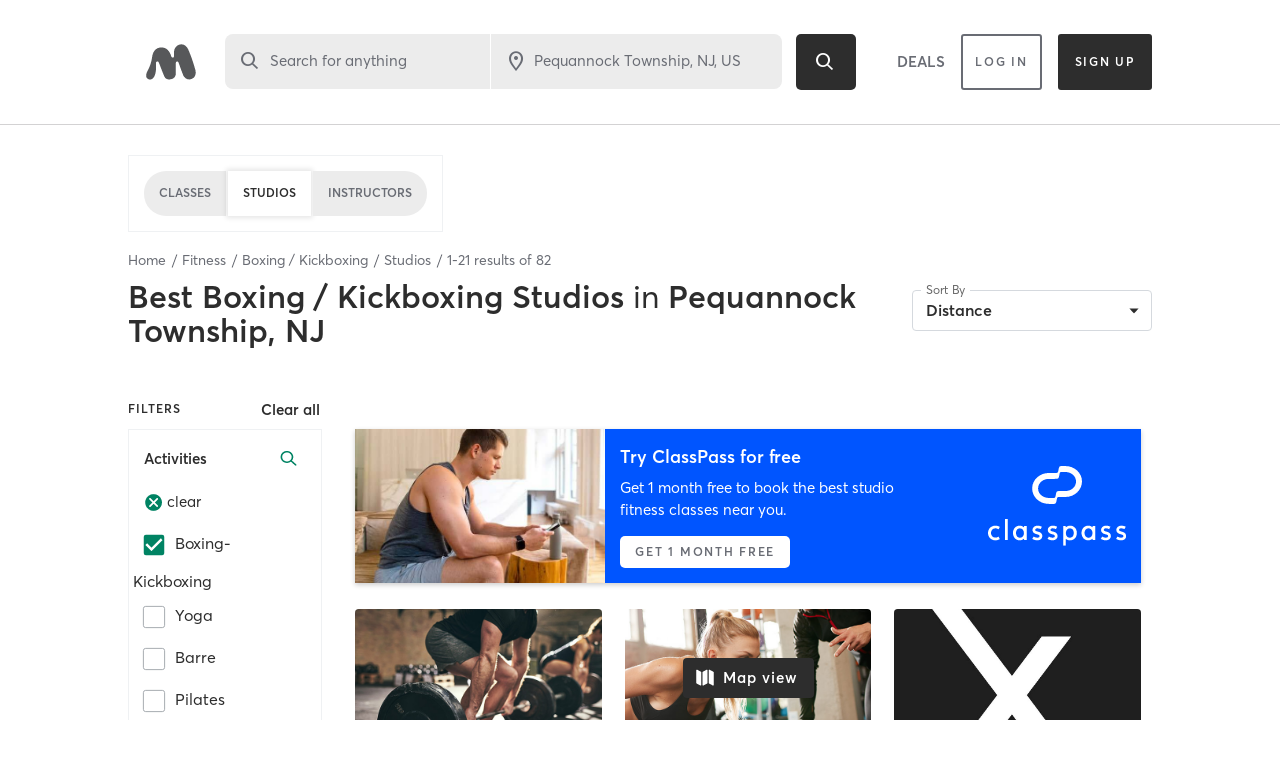

--- FILE ---
content_type: text/html; charset=utf-8
request_url: https://www.google.com/recaptcha/api2/anchor?ar=1&k=6Le95awUAAAAAIXSP9TcpPEng7Y6GdSkt7n46bAR&co=aHR0cHM6Ly93d3cubWluZGJvZHlvbmxpbmUuY29tOjQ0Mw..&hl=en&type=image&v=PoyoqOPhxBO7pBk68S4YbpHZ&theme=light&size=invisible&badge=bottomright&anchor-ms=20000&execute-ms=30000&cb=grnrkngpli2p
body_size: 49430
content:
<!DOCTYPE HTML><html dir="ltr" lang="en"><head><meta http-equiv="Content-Type" content="text/html; charset=UTF-8">
<meta http-equiv="X-UA-Compatible" content="IE=edge">
<title>reCAPTCHA</title>
<style type="text/css">
/* cyrillic-ext */
@font-face {
  font-family: 'Roboto';
  font-style: normal;
  font-weight: 400;
  font-stretch: 100%;
  src: url(//fonts.gstatic.com/s/roboto/v48/KFO7CnqEu92Fr1ME7kSn66aGLdTylUAMa3GUBHMdazTgWw.woff2) format('woff2');
  unicode-range: U+0460-052F, U+1C80-1C8A, U+20B4, U+2DE0-2DFF, U+A640-A69F, U+FE2E-FE2F;
}
/* cyrillic */
@font-face {
  font-family: 'Roboto';
  font-style: normal;
  font-weight: 400;
  font-stretch: 100%;
  src: url(//fonts.gstatic.com/s/roboto/v48/KFO7CnqEu92Fr1ME7kSn66aGLdTylUAMa3iUBHMdazTgWw.woff2) format('woff2');
  unicode-range: U+0301, U+0400-045F, U+0490-0491, U+04B0-04B1, U+2116;
}
/* greek-ext */
@font-face {
  font-family: 'Roboto';
  font-style: normal;
  font-weight: 400;
  font-stretch: 100%;
  src: url(//fonts.gstatic.com/s/roboto/v48/KFO7CnqEu92Fr1ME7kSn66aGLdTylUAMa3CUBHMdazTgWw.woff2) format('woff2');
  unicode-range: U+1F00-1FFF;
}
/* greek */
@font-face {
  font-family: 'Roboto';
  font-style: normal;
  font-weight: 400;
  font-stretch: 100%;
  src: url(//fonts.gstatic.com/s/roboto/v48/KFO7CnqEu92Fr1ME7kSn66aGLdTylUAMa3-UBHMdazTgWw.woff2) format('woff2');
  unicode-range: U+0370-0377, U+037A-037F, U+0384-038A, U+038C, U+038E-03A1, U+03A3-03FF;
}
/* math */
@font-face {
  font-family: 'Roboto';
  font-style: normal;
  font-weight: 400;
  font-stretch: 100%;
  src: url(//fonts.gstatic.com/s/roboto/v48/KFO7CnqEu92Fr1ME7kSn66aGLdTylUAMawCUBHMdazTgWw.woff2) format('woff2');
  unicode-range: U+0302-0303, U+0305, U+0307-0308, U+0310, U+0312, U+0315, U+031A, U+0326-0327, U+032C, U+032F-0330, U+0332-0333, U+0338, U+033A, U+0346, U+034D, U+0391-03A1, U+03A3-03A9, U+03B1-03C9, U+03D1, U+03D5-03D6, U+03F0-03F1, U+03F4-03F5, U+2016-2017, U+2034-2038, U+203C, U+2040, U+2043, U+2047, U+2050, U+2057, U+205F, U+2070-2071, U+2074-208E, U+2090-209C, U+20D0-20DC, U+20E1, U+20E5-20EF, U+2100-2112, U+2114-2115, U+2117-2121, U+2123-214F, U+2190, U+2192, U+2194-21AE, U+21B0-21E5, U+21F1-21F2, U+21F4-2211, U+2213-2214, U+2216-22FF, U+2308-230B, U+2310, U+2319, U+231C-2321, U+2336-237A, U+237C, U+2395, U+239B-23B7, U+23D0, U+23DC-23E1, U+2474-2475, U+25AF, U+25B3, U+25B7, U+25BD, U+25C1, U+25CA, U+25CC, U+25FB, U+266D-266F, U+27C0-27FF, U+2900-2AFF, U+2B0E-2B11, U+2B30-2B4C, U+2BFE, U+3030, U+FF5B, U+FF5D, U+1D400-1D7FF, U+1EE00-1EEFF;
}
/* symbols */
@font-face {
  font-family: 'Roboto';
  font-style: normal;
  font-weight: 400;
  font-stretch: 100%;
  src: url(//fonts.gstatic.com/s/roboto/v48/KFO7CnqEu92Fr1ME7kSn66aGLdTylUAMaxKUBHMdazTgWw.woff2) format('woff2');
  unicode-range: U+0001-000C, U+000E-001F, U+007F-009F, U+20DD-20E0, U+20E2-20E4, U+2150-218F, U+2190, U+2192, U+2194-2199, U+21AF, U+21E6-21F0, U+21F3, U+2218-2219, U+2299, U+22C4-22C6, U+2300-243F, U+2440-244A, U+2460-24FF, U+25A0-27BF, U+2800-28FF, U+2921-2922, U+2981, U+29BF, U+29EB, U+2B00-2BFF, U+4DC0-4DFF, U+FFF9-FFFB, U+10140-1018E, U+10190-1019C, U+101A0, U+101D0-101FD, U+102E0-102FB, U+10E60-10E7E, U+1D2C0-1D2D3, U+1D2E0-1D37F, U+1F000-1F0FF, U+1F100-1F1AD, U+1F1E6-1F1FF, U+1F30D-1F30F, U+1F315, U+1F31C, U+1F31E, U+1F320-1F32C, U+1F336, U+1F378, U+1F37D, U+1F382, U+1F393-1F39F, U+1F3A7-1F3A8, U+1F3AC-1F3AF, U+1F3C2, U+1F3C4-1F3C6, U+1F3CA-1F3CE, U+1F3D4-1F3E0, U+1F3ED, U+1F3F1-1F3F3, U+1F3F5-1F3F7, U+1F408, U+1F415, U+1F41F, U+1F426, U+1F43F, U+1F441-1F442, U+1F444, U+1F446-1F449, U+1F44C-1F44E, U+1F453, U+1F46A, U+1F47D, U+1F4A3, U+1F4B0, U+1F4B3, U+1F4B9, U+1F4BB, U+1F4BF, U+1F4C8-1F4CB, U+1F4D6, U+1F4DA, U+1F4DF, U+1F4E3-1F4E6, U+1F4EA-1F4ED, U+1F4F7, U+1F4F9-1F4FB, U+1F4FD-1F4FE, U+1F503, U+1F507-1F50B, U+1F50D, U+1F512-1F513, U+1F53E-1F54A, U+1F54F-1F5FA, U+1F610, U+1F650-1F67F, U+1F687, U+1F68D, U+1F691, U+1F694, U+1F698, U+1F6AD, U+1F6B2, U+1F6B9-1F6BA, U+1F6BC, U+1F6C6-1F6CF, U+1F6D3-1F6D7, U+1F6E0-1F6EA, U+1F6F0-1F6F3, U+1F6F7-1F6FC, U+1F700-1F7FF, U+1F800-1F80B, U+1F810-1F847, U+1F850-1F859, U+1F860-1F887, U+1F890-1F8AD, U+1F8B0-1F8BB, U+1F8C0-1F8C1, U+1F900-1F90B, U+1F93B, U+1F946, U+1F984, U+1F996, U+1F9E9, U+1FA00-1FA6F, U+1FA70-1FA7C, U+1FA80-1FA89, U+1FA8F-1FAC6, U+1FACE-1FADC, U+1FADF-1FAE9, U+1FAF0-1FAF8, U+1FB00-1FBFF;
}
/* vietnamese */
@font-face {
  font-family: 'Roboto';
  font-style: normal;
  font-weight: 400;
  font-stretch: 100%;
  src: url(//fonts.gstatic.com/s/roboto/v48/KFO7CnqEu92Fr1ME7kSn66aGLdTylUAMa3OUBHMdazTgWw.woff2) format('woff2');
  unicode-range: U+0102-0103, U+0110-0111, U+0128-0129, U+0168-0169, U+01A0-01A1, U+01AF-01B0, U+0300-0301, U+0303-0304, U+0308-0309, U+0323, U+0329, U+1EA0-1EF9, U+20AB;
}
/* latin-ext */
@font-face {
  font-family: 'Roboto';
  font-style: normal;
  font-weight: 400;
  font-stretch: 100%;
  src: url(//fonts.gstatic.com/s/roboto/v48/KFO7CnqEu92Fr1ME7kSn66aGLdTylUAMa3KUBHMdazTgWw.woff2) format('woff2');
  unicode-range: U+0100-02BA, U+02BD-02C5, U+02C7-02CC, U+02CE-02D7, U+02DD-02FF, U+0304, U+0308, U+0329, U+1D00-1DBF, U+1E00-1E9F, U+1EF2-1EFF, U+2020, U+20A0-20AB, U+20AD-20C0, U+2113, U+2C60-2C7F, U+A720-A7FF;
}
/* latin */
@font-face {
  font-family: 'Roboto';
  font-style: normal;
  font-weight: 400;
  font-stretch: 100%;
  src: url(//fonts.gstatic.com/s/roboto/v48/KFO7CnqEu92Fr1ME7kSn66aGLdTylUAMa3yUBHMdazQ.woff2) format('woff2');
  unicode-range: U+0000-00FF, U+0131, U+0152-0153, U+02BB-02BC, U+02C6, U+02DA, U+02DC, U+0304, U+0308, U+0329, U+2000-206F, U+20AC, U+2122, U+2191, U+2193, U+2212, U+2215, U+FEFF, U+FFFD;
}
/* cyrillic-ext */
@font-face {
  font-family: 'Roboto';
  font-style: normal;
  font-weight: 500;
  font-stretch: 100%;
  src: url(//fonts.gstatic.com/s/roboto/v48/KFO7CnqEu92Fr1ME7kSn66aGLdTylUAMa3GUBHMdazTgWw.woff2) format('woff2');
  unicode-range: U+0460-052F, U+1C80-1C8A, U+20B4, U+2DE0-2DFF, U+A640-A69F, U+FE2E-FE2F;
}
/* cyrillic */
@font-face {
  font-family: 'Roboto';
  font-style: normal;
  font-weight: 500;
  font-stretch: 100%;
  src: url(//fonts.gstatic.com/s/roboto/v48/KFO7CnqEu92Fr1ME7kSn66aGLdTylUAMa3iUBHMdazTgWw.woff2) format('woff2');
  unicode-range: U+0301, U+0400-045F, U+0490-0491, U+04B0-04B1, U+2116;
}
/* greek-ext */
@font-face {
  font-family: 'Roboto';
  font-style: normal;
  font-weight: 500;
  font-stretch: 100%;
  src: url(//fonts.gstatic.com/s/roboto/v48/KFO7CnqEu92Fr1ME7kSn66aGLdTylUAMa3CUBHMdazTgWw.woff2) format('woff2');
  unicode-range: U+1F00-1FFF;
}
/* greek */
@font-face {
  font-family: 'Roboto';
  font-style: normal;
  font-weight: 500;
  font-stretch: 100%;
  src: url(//fonts.gstatic.com/s/roboto/v48/KFO7CnqEu92Fr1ME7kSn66aGLdTylUAMa3-UBHMdazTgWw.woff2) format('woff2');
  unicode-range: U+0370-0377, U+037A-037F, U+0384-038A, U+038C, U+038E-03A1, U+03A3-03FF;
}
/* math */
@font-face {
  font-family: 'Roboto';
  font-style: normal;
  font-weight: 500;
  font-stretch: 100%;
  src: url(//fonts.gstatic.com/s/roboto/v48/KFO7CnqEu92Fr1ME7kSn66aGLdTylUAMawCUBHMdazTgWw.woff2) format('woff2');
  unicode-range: U+0302-0303, U+0305, U+0307-0308, U+0310, U+0312, U+0315, U+031A, U+0326-0327, U+032C, U+032F-0330, U+0332-0333, U+0338, U+033A, U+0346, U+034D, U+0391-03A1, U+03A3-03A9, U+03B1-03C9, U+03D1, U+03D5-03D6, U+03F0-03F1, U+03F4-03F5, U+2016-2017, U+2034-2038, U+203C, U+2040, U+2043, U+2047, U+2050, U+2057, U+205F, U+2070-2071, U+2074-208E, U+2090-209C, U+20D0-20DC, U+20E1, U+20E5-20EF, U+2100-2112, U+2114-2115, U+2117-2121, U+2123-214F, U+2190, U+2192, U+2194-21AE, U+21B0-21E5, U+21F1-21F2, U+21F4-2211, U+2213-2214, U+2216-22FF, U+2308-230B, U+2310, U+2319, U+231C-2321, U+2336-237A, U+237C, U+2395, U+239B-23B7, U+23D0, U+23DC-23E1, U+2474-2475, U+25AF, U+25B3, U+25B7, U+25BD, U+25C1, U+25CA, U+25CC, U+25FB, U+266D-266F, U+27C0-27FF, U+2900-2AFF, U+2B0E-2B11, U+2B30-2B4C, U+2BFE, U+3030, U+FF5B, U+FF5D, U+1D400-1D7FF, U+1EE00-1EEFF;
}
/* symbols */
@font-face {
  font-family: 'Roboto';
  font-style: normal;
  font-weight: 500;
  font-stretch: 100%;
  src: url(//fonts.gstatic.com/s/roboto/v48/KFO7CnqEu92Fr1ME7kSn66aGLdTylUAMaxKUBHMdazTgWw.woff2) format('woff2');
  unicode-range: U+0001-000C, U+000E-001F, U+007F-009F, U+20DD-20E0, U+20E2-20E4, U+2150-218F, U+2190, U+2192, U+2194-2199, U+21AF, U+21E6-21F0, U+21F3, U+2218-2219, U+2299, U+22C4-22C6, U+2300-243F, U+2440-244A, U+2460-24FF, U+25A0-27BF, U+2800-28FF, U+2921-2922, U+2981, U+29BF, U+29EB, U+2B00-2BFF, U+4DC0-4DFF, U+FFF9-FFFB, U+10140-1018E, U+10190-1019C, U+101A0, U+101D0-101FD, U+102E0-102FB, U+10E60-10E7E, U+1D2C0-1D2D3, U+1D2E0-1D37F, U+1F000-1F0FF, U+1F100-1F1AD, U+1F1E6-1F1FF, U+1F30D-1F30F, U+1F315, U+1F31C, U+1F31E, U+1F320-1F32C, U+1F336, U+1F378, U+1F37D, U+1F382, U+1F393-1F39F, U+1F3A7-1F3A8, U+1F3AC-1F3AF, U+1F3C2, U+1F3C4-1F3C6, U+1F3CA-1F3CE, U+1F3D4-1F3E0, U+1F3ED, U+1F3F1-1F3F3, U+1F3F5-1F3F7, U+1F408, U+1F415, U+1F41F, U+1F426, U+1F43F, U+1F441-1F442, U+1F444, U+1F446-1F449, U+1F44C-1F44E, U+1F453, U+1F46A, U+1F47D, U+1F4A3, U+1F4B0, U+1F4B3, U+1F4B9, U+1F4BB, U+1F4BF, U+1F4C8-1F4CB, U+1F4D6, U+1F4DA, U+1F4DF, U+1F4E3-1F4E6, U+1F4EA-1F4ED, U+1F4F7, U+1F4F9-1F4FB, U+1F4FD-1F4FE, U+1F503, U+1F507-1F50B, U+1F50D, U+1F512-1F513, U+1F53E-1F54A, U+1F54F-1F5FA, U+1F610, U+1F650-1F67F, U+1F687, U+1F68D, U+1F691, U+1F694, U+1F698, U+1F6AD, U+1F6B2, U+1F6B9-1F6BA, U+1F6BC, U+1F6C6-1F6CF, U+1F6D3-1F6D7, U+1F6E0-1F6EA, U+1F6F0-1F6F3, U+1F6F7-1F6FC, U+1F700-1F7FF, U+1F800-1F80B, U+1F810-1F847, U+1F850-1F859, U+1F860-1F887, U+1F890-1F8AD, U+1F8B0-1F8BB, U+1F8C0-1F8C1, U+1F900-1F90B, U+1F93B, U+1F946, U+1F984, U+1F996, U+1F9E9, U+1FA00-1FA6F, U+1FA70-1FA7C, U+1FA80-1FA89, U+1FA8F-1FAC6, U+1FACE-1FADC, U+1FADF-1FAE9, U+1FAF0-1FAF8, U+1FB00-1FBFF;
}
/* vietnamese */
@font-face {
  font-family: 'Roboto';
  font-style: normal;
  font-weight: 500;
  font-stretch: 100%;
  src: url(//fonts.gstatic.com/s/roboto/v48/KFO7CnqEu92Fr1ME7kSn66aGLdTylUAMa3OUBHMdazTgWw.woff2) format('woff2');
  unicode-range: U+0102-0103, U+0110-0111, U+0128-0129, U+0168-0169, U+01A0-01A1, U+01AF-01B0, U+0300-0301, U+0303-0304, U+0308-0309, U+0323, U+0329, U+1EA0-1EF9, U+20AB;
}
/* latin-ext */
@font-face {
  font-family: 'Roboto';
  font-style: normal;
  font-weight: 500;
  font-stretch: 100%;
  src: url(//fonts.gstatic.com/s/roboto/v48/KFO7CnqEu92Fr1ME7kSn66aGLdTylUAMa3KUBHMdazTgWw.woff2) format('woff2');
  unicode-range: U+0100-02BA, U+02BD-02C5, U+02C7-02CC, U+02CE-02D7, U+02DD-02FF, U+0304, U+0308, U+0329, U+1D00-1DBF, U+1E00-1E9F, U+1EF2-1EFF, U+2020, U+20A0-20AB, U+20AD-20C0, U+2113, U+2C60-2C7F, U+A720-A7FF;
}
/* latin */
@font-face {
  font-family: 'Roboto';
  font-style: normal;
  font-weight: 500;
  font-stretch: 100%;
  src: url(//fonts.gstatic.com/s/roboto/v48/KFO7CnqEu92Fr1ME7kSn66aGLdTylUAMa3yUBHMdazQ.woff2) format('woff2');
  unicode-range: U+0000-00FF, U+0131, U+0152-0153, U+02BB-02BC, U+02C6, U+02DA, U+02DC, U+0304, U+0308, U+0329, U+2000-206F, U+20AC, U+2122, U+2191, U+2193, U+2212, U+2215, U+FEFF, U+FFFD;
}
/* cyrillic-ext */
@font-face {
  font-family: 'Roboto';
  font-style: normal;
  font-weight: 900;
  font-stretch: 100%;
  src: url(//fonts.gstatic.com/s/roboto/v48/KFO7CnqEu92Fr1ME7kSn66aGLdTylUAMa3GUBHMdazTgWw.woff2) format('woff2');
  unicode-range: U+0460-052F, U+1C80-1C8A, U+20B4, U+2DE0-2DFF, U+A640-A69F, U+FE2E-FE2F;
}
/* cyrillic */
@font-face {
  font-family: 'Roboto';
  font-style: normal;
  font-weight: 900;
  font-stretch: 100%;
  src: url(//fonts.gstatic.com/s/roboto/v48/KFO7CnqEu92Fr1ME7kSn66aGLdTylUAMa3iUBHMdazTgWw.woff2) format('woff2');
  unicode-range: U+0301, U+0400-045F, U+0490-0491, U+04B0-04B1, U+2116;
}
/* greek-ext */
@font-face {
  font-family: 'Roboto';
  font-style: normal;
  font-weight: 900;
  font-stretch: 100%;
  src: url(//fonts.gstatic.com/s/roboto/v48/KFO7CnqEu92Fr1ME7kSn66aGLdTylUAMa3CUBHMdazTgWw.woff2) format('woff2');
  unicode-range: U+1F00-1FFF;
}
/* greek */
@font-face {
  font-family: 'Roboto';
  font-style: normal;
  font-weight: 900;
  font-stretch: 100%;
  src: url(//fonts.gstatic.com/s/roboto/v48/KFO7CnqEu92Fr1ME7kSn66aGLdTylUAMa3-UBHMdazTgWw.woff2) format('woff2');
  unicode-range: U+0370-0377, U+037A-037F, U+0384-038A, U+038C, U+038E-03A1, U+03A3-03FF;
}
/* math */
@font-face {
  font-family: 'Roboto';
  font-style: normal;
  font-weight: 900;
  font-stretch: 100%;
  src: url(//fonts.gstatic.com/s/roboto/v48/KFO7CnqEu92Fr1ME7kSn66aGLdTylUAMawCUBHMdazTgWw.woff2) format('woff2');
  unicode-range: U+0302-0303, U+0305, U+0307-0308, U+0310, U+0312, U+0315, U+031A, U+0326-0327, U+032C, U+032F-0330, U+0332-0333, U+0338, U+033A, U+0346, U+034D, U+0391-03A1, U+03A3-03A9, U+03B1-03C9, U+03D1, U+03D5-03D6, U+03F0-03F1, U+03F4-03F5, U+2016-2017, U+2034-2038, U+203C, U+2040, U+2043, U+2047, U+2050, U+2057, U+205F, U+2070-2071, U+2074-208E, U+2090-209C, U+20D0-20DC, U+20E1, U+20E5-20EF, U+2100-2112, U+2114-2115, U+2117-2121, U+2123-214F, U+2190, U+2192, U+2194-21AE, U+21B0-21E5, U+21F1-21F2, U+21F4-2211, U+2213-2214, U+2216-22FF, U+2308-230B, U+2310, U+2319, U+231C-2321, U+2336-237A, U+237C, U+2395, U+239B-23B7, U+23D0, U+23DC-23E1, U+2474-2475, U+25AF, U+25B3, U+25B7, U+25BD, U+25C1, U+25CA, U+25CC, U+25FB, U+266D-266F, U+27C0-27FF, U+2900-2AFF, U+2B0E-2B11, U+2B30-2B4C, U+2BFE, U+3030, U+FF5B, U+FF5D, U+1D400-1D7FF, U+1EE00-1EEFF;
}
/* symbols */
@font-face {
  font-family: 'Roboto';
  font-style: normal;
  font-weight: 900;
  font-stretch: 100%;
  src: url(//fonts.gstatic.com/s/roboto/v48/KFO7CnqEu92Fr1ME7kSn66aGLdTylUAMaxKUBHMdazTgWw.woff2) format('woff2');
  unicode-range: U+0001-000C, U+000E-001F, U+007F-009F, U+20DD-20E0, U+20E2-20E4, U+2150-218F, U+2190, U+2192, U+2194-2199, U+21AF, U+21E6-21F0, U+21F3, U+2218-2219, U+2299, U+22C4-22C6, U+2300-243F, U+2440-244A, U+2460-24FF, U+25A0-27BF, U+2800-28FF, U+2921-2922, U+2981, U+29BF, U+29EB, U+2B00-2BFF, U+4DC0-4DFF, U+FFF9-FFFB, U+10140-1018E, U+10190-1019C, U+101A0, U+101D0-101FD, U+102E0-102FB, U+10E60-10E7E, U+1D2C0-1D2D3, U+1D2E0-1D37F, U+1F000-1F0FF, U+1F100-1F1AD, U+1F1E6-1F1FF, U+1F30D-1F30F, U+1F315, U+1F31C, U+1F31E, U+1F320-1F32C, U+1F336, U+1F378, U+1F37D, U+1F382, U+1F393-1F39F, U+1F3A7-1F3A8, U+1F3AC-1F3AF, U+1F3C2, U+1F3C4-1F3C6, U+1F3CA-1F3CE, U+1F3D4-1F3E0, U+1F3ED, U+1F3F1-1F3F3, U+1F3F5-1F3F7, U+1F408, U+1F415, U+1F41F, U+1F426, U+1F43F, U+1F441-1F442, U+1F444, U+1F446-1F449, U+1F44C-1F44E, U+1F453, U+1F46A, U+1F47D, U+1F4A3, U+1F4B0, U+1F4B3, U+1F4B9, U+1F4BB, U+1F4BF, U+1F4C8-1F4CB, U+1F4D6, U+1F4DA, U+1F4DF, U+1F4E3-1F4E6, U+1F4EA-1F4ED, U+1F4F7, U+1F4F9-1F4FB, U+1F4FD-1F4FE, U+1F503, U+1F507-1F50B, U+1F50D, U+1F512-1F513, U+1F53E-1F54A, U+1F54F-1F5FA, U+1F610, U+1F650-1F67F, U+1F687, U+1F68D, U+1F691, U+1F694, U+1F698, U+1F6AD, U+1F6B2, U+1F6B9-1F6BA, U+1F6BC, U+1F6C6-1F6CF, U+1F6D3-1F6D7, U+1F6E0-1F6EA, U+1F6F0-1F6F3, U+1F6F7-1F6FC, U+1F700-1F7FF, U+1F800-1F80B, U+1F810-1F847, U+1F850-1F859, U+1F860-1F887, U+1F890-1F8AD, U+1F8B0-1F8BB, U+1F8C0-1F8C1, U+1F900-1F90B, U+1F93B, U+1F946, U+1F984, U+1F996, U+1F9E9, U+1FA00-1FA6F, U+1FA70-1FA7C, U+1FA80-1FA89, U+1FA8F-1FAC6, U+1FACE-1FADC, U+1FADF-1FAE9, U+1FAF0-1FAF8, U+1FB00-1FBFF;
}
/* vietnamese */
@font-face {
  font-family: 'Roboto';
  font-style: normal;
  font-weight: 900;
  font-stretch: 100%;
  src: url(//fonts.gstatic.com/s/roboto/v48/KFO7CnqEu92Fr1ME7kSn66aGLdTylUAMa3OUBHMdazTgWw.woff2) format('woff2');
  unicode-range: U+0102-0103, U+0110-0111, U+0128-0129, U+0168-0169, U+01A0-01A1, U+01AF-01B0, U+0300-0301, U+0303-0304, U+0308-0309, U+0323, U+0329, U+1EA0-1EF9, U+20AB;
}
/* latin-ext */
@font-face {
  font-family: 'Roboto';
  font-style: normal;
  font-weight: 900;
  font-stretch: 100%;
  src: url(//fonts.gstatic.com/s/roboto/v48/KFO7CnqEu92Fr1ME7kSn66aGLdTylUAMa3KUBHMdazTgWw.woff2) format('woff2');
  unicode-range: U+0100-02BA, U+02BD-02C5, U+02C7-02CC, U+02CE-02D7, U+02DD-02FF, U+0304, U+0308, U+0329, U+1D00-1DBF, U+1E00-1E9F, U+1EF2-1EFF, U+2020, U+20A0-20AB, U+20AD-20C0, U+2113, U+2C60-2C7F, U+A720-A7FF;
}
/* latin */
@font-face {
  font-family: 'Roboto';
  font-style: normal;
  font-weight: 900;
  font-stretch: 100%;
  src: url(//fonts.gstatic.com/s/roboto/v48/KFO7CnqEu92Fr1ME7kSn66aGLdTylUAMa3yUBHMdazQ.woff2) format('woff2');
  unicode-range: U+0000-00FF, U+0131, U+0152-0153, U+02BB-02BC, U+02C6, U+02DA, U+02DC, U+0304, U+0308, U+0329, U+2000-206F, U+20AC, U+2122, U+2191, U+2193, U+2212, U+2215, U+FEFF, U+FFFD;
}

</style>
<link rel="stylesheet" type="text/css" href="https://www.gstatic.com/recaptcha/releases/PoyoqOPhxBO7pBk68S4YbpHZ/styles__ltr.css">
<script nonce="UWddxr0wHDjIhy10y4zjGA" type="text/javascript">window['__recaptcha_api'] = 'https://www.google.com/recaptcha/api2/';</script>
<script type="text/javascript" src="https://www.gstatic.com/recaptcha/releases/PoyoqOPhxBO7pBk68S4YbpHZ/recaptcha__en.js" nonce="UWddxr0wHDjIhy10y4zjGA">
      
    </script></head>
<body><div id="rc-anchor-alert" class="rc-anchor-alert"></div>
<input type="hidden" id="recaptcha-token" value="[base64]">
<script type="text/javascript" nonce="UWddxr0wHDjIhy10y4zjGA">
      recaptcha.anchor.Main.init("[\x22ainput\x22,[\x22bgdata\x22,\x22\x22,\[base64]/[base64]/[base64]/ZyhXLGgpOnEoW04sMjEsbF0sVywwKSxoKSxmYWxzZSxmYWxzZSl9Y2F0Y2goayl7RygzNTgsVyk/[base64]/[base64]/[base64]/[base64]/[base64]/[base64]/[base64]/bmV3IEJbT10oRFswXSk6dz09Mj9uZXcgQltPXShEWzBdLERbMV0pOnc9PTM/bmV3IEJbT10oRFswXSxEWzFdLERbMl0pOnc9PTQ/[base64]/[base64]/[base64]/[base64]/[base64]\\u003d\x22,\[base64]\\u003d\x22,\[base64]/CqMK8wrLDkl4/woPDhcODwoQnwobDssKhwrbCpcKyVT4MwqzChlHDmmoiwqvCoMKjwpY/DMKzw5dcLsKQwrMMFcK/wqDCpcKkZsOkFcKTw7PCnUrDgsKdw6onXMORKsK/[base64]/WCLCo8KnwoICwrB3wqrCl8Kiw5rDilNZazBQw4hFG30FRCPDlsKwwqt4dVNWc3ILwr3CnEbDk3zDljvCjD/[base64]/DhhzChsKBWMKAERg4WsKKwrlkAMO3wpwsXMO7wqNBS8OREMO0w5YFEsKXGcOkwo3CvW58w508T2nDhGfCi8KNworDiTEuKg3DksOfwqgiw43CucO5w5DCuFLCmi0fIlosJcOIwoxkZsO/w7bCoMKqYsKNN8KgwoANwo/[base64]/[base64]/ClGk1w6nCgsOIacKjw7BdVsO2UB0NHUxJwqw0wrxaCsOIEFnDryRPd8O8wp/DksOXw5EYAAbDucOyTE8TOsKawrjClsKLw4XDhcOgwqnCo8OFw6fCtVhxc8KRwqozZwQmw7vDqC7Cu8OGw7HDlsO7RsOswojDqsK5wo3CtSx+wqQXU8KKwotjwpdaw77DkMOzDm/Cg1nDhDJ7wpoKF8O+wpTDucKeUMOlw53CicKnw55OVAnDg8K7wrPCkMO+YR/DhABxwpXDqDJ/w7fCrk7DpQQCegdleMOQY19OQBHCvj/CgcKlwqbCg8OSI3fCuXfDozscWQLCnMOyw5x/w6lzwptbwoxYQzbChFzDkMO2ZMO/DMKbUBQmwrLCi3Ekw6PCpFjCscOrd8OKWwHCtsOZwrjDuMKcw7Qkw6vCtMOgwpTCmlZZwpZYOVDDjcK/w7fCncK1XTIsPAo3wrEKQMKDwqFTCcOrwpjDl8KgwrLDvsKlw7NZw5DDk8Oaw5xDwp5ywqTCjwYkR8KBSGtSworDi8OkwpRfw711w7TDhz4mfsKPPcO0CGgFJnByCVMxcRrChyHDkTLCg8Kbwr8Cwr/DmMOTT0QlXx1ewplpKsOLwr3DisORwpxPUcKhw5oXVMOzwqgOUMO9FFfCqMKAWwXCnsOIH3oiOsOlw7RGZS9RA0TDicO0fEYiPBzCtGsOw7HCgCdswrfCpDLDjwJew63CscOXUzPCosOAZMKuw690SsOAwrdUw5lpwqXCqsOhwpU2bALDtMOQKl4/wrHCnCJGAsKcPivDj2s9SnHDlsKoQ2HCg8Oqw6t6wqnCq8KiK8OkeDrDlcOFLGp7DlMFVMONPXMqw51wH8KIw73CiVJAAmPCsFbCvCpVTMKuw7l6Q2YvbifCs8K/w5EQCsKuJMOfYRsXw5BWwrHDhG3CnsK0woDDqcOCw77CmD0xwrvDqksKwrvCssKMRsKnwo3CpcKiUxHDnsKtFsOqMsKPw5giL8OgUh3Dn8KOCBTDucOSwpfDm8OgD8Kuw73Ds37Ct8KYTsOnwpgFOw/Do8ONOMO9wqBbwo1Hw6VtGsKyUWpUw4p1w7ckC8K9w5/Dr28Ef8KsWylGw4bDgsOFwpc9wrw6w6MowobDq8K5EMOIEsOhwqhTwqfClGPCh8O0OF1bc8OPFMOjUHBye0bChsOIcsK9w7sjE8OOwqt6wqUWw79kdcKow7nCocORw7dQOsKwbcKvZ0vCksO+wpbDkMK/w6XDvyNoLsKGwpbCilkcw4rDmsOvA8OWw6bCmcOXdXNJw6bCtj0XwoTCuMK+YHERUcOgazzDksO2wqzDuD13GcKSU1jDusKycx15S8OFZC1rw4nCpGkhwoR0JlHChcKywrTDn8OOw7rDtcONSsOZw4PCnMKRScObwrvDosOdwrDCtAhLCsOOwr/CosOSw4M8TDwtYMKMw5rCjxEsw7NBw6/Cq1Nfwr/[base64]/[base64]/DpcKJfHrDrcKcfH7DiVTDv23DpyIoV8OsG8KHX8OEw4h5w78twpfDqcKuwoXCsB/CosOpwo43w5TCnF/DgHFiOw0APzvCkcKFwqMuB8OzwqhYwq4vwqBBcMKlw4HCusOqYhwqOsKewqplwo/ClDpjbcOtWGbDgsOcbcKnIsOBw5hIwpNUA8OfYMKKLcO0wpzDk8Krw5bDncOZIzjDkcOlwr0MwpnDlG1Ew6ZCwqXCuEIlwq3CpExBwq7Di8KVOTIsOcKFw4hmaEvDk23CgcKMwpkxw4rCoEnDlcOMw4UVIlo6wrtfwrvCoMKrAMO/woLDl8K9w7Qjw5fCgsOUwodFAsKLwoEhw4/CoigPHScZwo/DknoUw4HCjMKlDMOOwpBEKMOXc8OlwrIiwr3Do8K9wprDixrCliDDnDfDux/DhcKYX1DDoMKdw5NSZUrDpmDCqE7Dth/DiC0Fw7XCuMKaKHAVwpIsw7fDlMORwrMTUsK+AcKhw5hFw5xWBMOnw4PCmMONwoNbQsOwUiTCuT/Dl8KeXFzCiDpOAcOUw500w5/CmcONFAfCoz8LG8KSbMKcIx14w5QxGMOMFcOhZcO9wq97wopLZsOuwpcMJBEpwrlpE8O3wp9Iw68ww7jDsEk1GMOCwroow7Q9w5nCssO5wpLCkMOYV8K5ZUY6w6VTPsOjwrrCt1fCl8Owwq/DusKJEgnCmxjCoMKNbMO9CW0BN3ofw6PDlsO0w7hawpZgwqgXw5ZkLwNvXmRcwpbCn0AfLsOBwp3CncO8WRrDssOodWgtwr5pIcORwpLDqcOSw6cTL3IfwqhZdcKzSRfDjcKawqsJw7fDkMOiHcOkT8OqNsOBEcKWw7PDvcOmwrnDpy3Cu8OBdsOIwroCH3HDuF/CjMO/[base64]/[base64]/cSxtOFp4wpAjwoPCmzjCmV9Rwqw4b8OwR8Opw4NARcOAVEUWwp/[base64]/CqcO3Q17CsHvDqsOpU8Kww5vCr0NUw7ESEMKwQzFhf8OYw55/wofDo2EAUMKqAQkJw5rDs8Kswp7DhMKqwp3CgcKxw7MvTsKKwox3wrfCr8KJHWE5w5DDmcKtwrbCpsKyGsKOw6UKd3Fmw4ETwpl3IGBcw64jDcKjwr0TFjfDtQdgYXvCgsKbw6bDtsO3w55rKl3DuCXClznDvMO/Pi7CuC7Ct8K+w4lqwoHDlMKGdsKpwrMZPw5lwoXDs8OWYTw4fMKHdMK3dBHCp8Oew4Y8TMOFGC08w5HCrsOufMKHw6XCmmXCg0AuWAALZFzDtsKswonCrmsCY8OtOcO0w7TDsMOzFsOtw5ANecOXw7MRwpBIwqvCgMKqEcKZwrXDgcK3CsOrw7rDmMOqw7/DlE3Dkwdfw7RQN8Kqw4bClcKPQ8KgwpnDqsOdIRAYw47DqsOfJ8KIZsObwogNFMO+CsKUwopGf8OcByllwqHDl8O1KG4vC8OywojCpx5QCG/CgsKKHMKRZ3EnBmDClMKiWg5QWB43VcOgA0TDnsOxD8KEIsOTw6PCpMOIZWHCtEZ8wqzCk8OlwpPDkMKHfxfCqgPDu8O7w4EEMSHDl8ODw57CosOEMsKiwp98MWbCviASKSrCmsObLwXCvV7DmjUHwr17WmTCvn47wofDvxEcwoLCpsOXw6LCtj/DmMKXw6lEwpnDlcO8wpA2w4xUw47DmRbChcOnBm8PSMKoMgoHPMOtwp/DlsO0w53Ch8KSw63Co8KlTU7DisOAwq/DlcOQIh12w7YlMCJjZsOJacOqGsK3wqMHw5NdNyhWw4/DiVl9wpwNw4jDrRZEwr3DgcOyw6PCtn1ifBtUSgzCrcKUEgoVwqlWc8Ozwpt0VsO5csKBw67Dij/Cp8KVw4/CskZZwp3DugrCgMOlOcKbw4fCjD1fw6lbIsOHw5BRK3HCgk1vYcOqwrPDssOew7zClwxowow9JCfDiTbCtHbDtsOvYCJ3w7LCj8Ofwr7CvcOGwo3CqcO3WgrDuMKtw5/Dklo4wr7Dj1HDqcO2P8K3woHCgsKmVwDDtGfCr8OgVsKFwofCqn10w5bCpcO2w69bLsKSA2/Cl8K0Y3cpw53CmDpmXsKOwrl+Z8K4w5pxwpYxw6Ymwq1jXsKlw73CpMKzwpTDnMK5BFzDqiLDvUjCghllwr/[base64]/DgVXDk2Ekw4s3P8Kfw43CnMKSBCAAw7HCrSfDkzB6wp86wobCtHswfxkcw6DDgMK4M8KKEznClnbDscKowofDlU1JVcKyQXLDkUDCmcOrwqEkaGrCsMK/RwseUSDDo8Kdw591wpPCkcO7w7nCs8O/woHCiSPCgU8sAGJrw5jCjsOXMB7DicOHwqBlwqXDpMOEwqvCgsO2w5PCssOpwrbChcKcF8OXXsKmwpHCj0l1w7HCmTMGeMOWDl4TO8OBw6pfwrpLw7nDvMOmFWZWwrEwSsOJwrFAw5jDtm3Cj17CqmJuwqnChAxsw4NPaELCswnDk8OFE8O9cTEpIsKxZsOMFU/DpDPCh8KOZDbDtMOBw6LCjSsHUsOOScO2w7IHZsONw73CgBQqwoTCusOjOHnDkS/CusKrw6nDlQ7CjGUSTsOQEAXDj1jCnsOQw5oiTcKudhcaVsKrwqnCty/DocKQKMObw7LDl8K7w5sPZB3Clh7Dly4Xw4BxwpDDgsO9w5DCp8KJwovDoAZ2H8K8PUV3ZUjDmScuw5/[base64]/wolkw6/CosOqUsOCw4HDmsO5cTw2wokkw5IHQ8O2HG1Pwo9PwrHCmcOOeCB+CMORwq7CtcOYwobCuDwfDsO/DcKjfw88V2vCpVUjw6rDjcOTwr3ChsKkw6DDsMKYwp03wrzDghcEwqMHCzZHRcOlw6XDgTjDgiTChTVtw4jCoMORE2zClj1DW3DCth/CuV9dwowqw4fCnsKuw7nDtQ7DkcKuw5rDqcKtw4UTasO3R8O/TWBKOyEcX8OlwpIhwr98wocEw6gaw4dcw58ww5nDu8OaJw9GwoxvYg7DgcKZA8ORw5LCsMK+J8OcGzzDmz3Cp8KSfC/[base64]/CtcO1dMOzQsKpw4/DiMKPwpJzw5XClsOVbgbCuj3Cj0nCmUtBw7XCgEpPZHITG8OhRcKuwp/DnsOeBcOmwr8FM8OowpHDmMKVw5XDssKewobCtB3CrknCr29xY0vDh2XCsjbCjsODa8KWRUQHK1HDh8KLOGPDpcK9w7nCjcKhXgwlwrjClhfDpcK4wq1/w5IJVcK0fsKJM8K8ewbCgUvCsMKsZx1Dw7QqwpV8wovDuk4UYVYqJMO1w64dRSHCnMOBXcK7GsOMw71Aw7HDuRDChVzDlSbDn8KKK8KnBmt9MBlsQMK0ScOQHsKkOURbw6XCnnXDq8O4ZMKUw5PCkcKpwql+aMKTwpvCmwjDu8KIwq/Cnzt1wpl4w5rCpsKzw5rDiWDDmT1/wrHCm8Ksw7cuwqLCoB8+wrvCj3J5NMONK8O1w5VAwqZpw7bCnMOFECFyw4pTw5XCjUTDmFnDiULDhG4Mwp5+KMK2THrChjw9YHECHcOXwofCsjE2w7LDmsOnwo/DqHFSZlAew6/CsWTDvXR8DAh7HcK8wppGKcOiwrvDmlw7D8OPwrDDscKfbcOIHsOOwrlbT8OOUhU4YsK8w7/Dg8Ktwop9wp8/WW/CtwjDgcKXw4/Dj8O6cBkgUzkYORHCnhTCojXDujJ2wrLChl/ClCDCs8KYw704w4UZal8eNcOMwqPClDckwpbDvyUfwrrClXUrw6MGw5Fdw78jwpbChMOBfcO/wp9+dlNuw4zDnyPCkMKwV1FKwovCtEgyIMKCYA0+GxhhCcOXw7jDjMKzesKcwp/DhULDgxLDvyJpw7/CkjrDnTXDjMO8XmgOwoXDpTLDlwPCqsKCbysRVsK/w60TBwnDlsKiw7DCqcKJbcOJwpEufCFnVzDChDPCksKgN8KzbCbClEtLbsKtwpZqw7ZRwo/[base64]/CqWbCqcO9ZcOhw65vw7pww6Vvw58nw74Ww7XDocKxYsO8wpzDjMK8UsKRR8K6bcKlCsOjw77CpHMSwrw3wp0kwqTDi3rDuB/[base64]/ChcOJG1DDgV/[base64]/UMO2wp5rw6ULIcOiwoLDhcK5UWPCvg8GSS7CisOdCMKVwpDDuSbCqU5JS8Kxwq0+w7ZcK3ccw5rDnMONZ8OeXsOswopzwofCvz7DvcKgPGvCowzCscO2wqJEFQHDt0hvwp8Jw5oRNXPDrMOvw4JiLHLClcKMTjHDvnMWwr/[base64]/DpcKUworDqQLCnsKzTHTDr8KCwrnDtsKgwqnDl8OtaFTCmFbDlsKXw4DDjsONHMKJwoHDtxkkOgFFQcOkdhBPC8OVRMOuChkowr7Ck8OEMcKWYQBjwrnDsElTwqY+A8Ovwp3CvU9yw5BgFcOyw6LCicOHwo/ChMK/EcObYzZCUhrDtMOJwrknwrM3EwA1w4zCtyPDosKewozCtcOUwoHDmsKVwrkVBMKkWA/DqkLCgcOmw5t7C8Kye2/CpSnDgcOawpjDlMKGWxjCpsKQGQXCim0VdMO0wqnDv8Ktw6cSfWtedkHChsKpw6ckcsOsGnTDlsKeM2DCs8OawqJ/DMKXQMKJR8KBfcKJw7VEwqrCsBw/w7hYwq7DlEtCw73CnzkuwoLDvyRzKsKMw6thw6PDvQvCrEk2wqnCqcOQw7/CmMOGw5R6GFVaWEfCpgpSCsKwa2XCm8KWX3grfMOFwq0BFjw+bMO5w6XDsBrDp8OoSMOTU8OmPsK/[base64]/EMKVP2LCrkwmEkHDqHnCpcOmwpc/RMKoUMKvw4Y5KcKsHMK7w6rCoETCjcO/w4wWf8OnaRE+AsOJw6TCosO9w7rCt1Naw4JNwo7DhUhELCxTw6LCsAfDtHo9azAEGxtfw6LDjD5fCBQQUMKDw6Uuw4zCq8ORZcOCwrBcNsKdEcKWNnN0w7bDvyHDn8KNwr3CrljDjlHDijA1QBE8fRQudsOtwotwwrsFcR5XwqfCuyNCwq7CnGZ2w5MxKmDDlkATw6/DlMO5w49BTGDDkHXCsMKbFcKqwobDukwHJMK2woHDpMKHF0ocw47CjMOARsKWwobDvTfCk0smScO7wr3DrMOOI8KTw4BGw7MqJU3CtcKSExRPJD7CqQfDiMKNw5DDmsOow4LCs8KzYsK5wqzCpSrDhx3DrVQwwpLDssK9G8KzIMKQPX9ewqY3wpt5cD/Djkp9w4rCtHTCgFxIw4XDhTbDtAJqw6vDo2Mjw6g6w5jDmTrDrxEKw5zCmkRtNX5udF/DiTsjNcOqSUPCnsOgWMKOwod/CsOtwrvChcOHw4zCsA/CglAOJDwyBSk+w6zDgzwYXSLCnytBwq7Cv8OUw5BGK8O9wq/DiE4DAMKSJmjDjnzCmlg4wqjCmsKhbTVpw5vDlRHCtsOSMcK/[base64]/[base64]/CvsOiD1XDh8O4QVrDmzlkSUNCwo0owqEUw6jCucKkwofDr8Kfwodccz7Ctx86wrHCq8KzfD5pw4ldw5xcw7rCtMKpw6vDrMODYR9hwokcwpxoXArCo8KBw6gWwqd+woJgawPDt8KzLzAgCx/CtsK/[base64]/Cpy3CijrCtMKxSjHDvcO3E8Kjw6wkY8KAExTDssKoHSYjSsKNZiZEw6VAYMKyR3HDisOYwqLCtCdLYcOMW1E5w70lw4/Ci8KFEsKiWsKIw79gw4PCk8KDw6nDsFcjLcOOw7lKwoPDonAqw6PDqWXCrMKawoElworDogfDqzBmw5l3EcKMw7HCgVTDjcKqwq/[base64]/CvHzDg0pcNsOIw67CnUnDsMOfWzBqw6dmcU9Vw6HDi8OMw4sPwqQ3w5ZvwqDDgxUwUUjCihYnMMOJRMKYwpnDv2DCvyzCk3kScsKgw75VAATDicOcwozDmHDCj8Omw4rDl0FsAT3Dqy3DvcK1w7lWw7XCszVBwqnDvUULw63DqXM6GMK0RMKvIMK3wp5/wqvDocO3GH/[base64]/CtSlewrNSUcOtO8KBw5sCw4gWV8KgYcO7XMKsJcKIw496Ky/CuXPDicOPwp/[base64]/DpCnCp8KiQmlSwrvClMK5w58ZKh48w7rDmBzCrcK1wosjYsKwRMKdw6HDtSnDgsOjwqwDwqczD8Ktw54KE8OKw5DCvcKFw5DChFzDh8OBwqERwqkXwolRX8Kew5t4wo3CvCRUOkHDlsOYw5APWRs6wobDgjDCpsO8w5IEw5bCtmjDpAJzQBLDsn/DhUgHGUHDlB3CsMKewrfCg8KRwr9URsO9BcO+w4zDlgTDj1XCgRjCnhnDpUrCmMOzw7how5Jtw7VDagzCpMO5wrfDlsKOw6TCuHDDo8Kcw6pMNQo7wrU4w4kzDRnDiMO2wqwowq1aPRLDt8KHZ8KldHI2wqBzHQnChcKJwp3CpMKcGXnCgi/CnsOeQsKHCcKPw4TCocK5I0oRwprCosKTU8K/BBLCvGPCv8O6wr88YWnCnR7Dt8OSwpvDr3AqNMO9w4gDw6EwwowMZilhCTgjw6vDlzELC8KDwo5CwoZnwq3DpsKhw5fCtXU6wpwWw4cLb1BWwqRSwoJFwpvDqAgIw6DCqsOgw6JDdMOSb8O2wqc8wqDCpj/Dg8OXw7rDpMKDwrQmYMO4w74JYcKBwpvDjcKLwoJIZ8K8wqNpwqjCtSjChMKiwr5OOMKQdX5XwprCgMK9J8KcYV42f8Omw44BUcOmecKVw4UhBRwIScOVHcKJwpBTCsOVbsO1w7oNw7vCgzHCssO2w4HCr0/DtsOhBEjCrsKkGsKtJ8O7w5nDmVovM8Osw4bChsKZTsOJwokzw7HCrxU8w6YRQMKswqrCrcKvZ8OVHTnCh0cOKjRCEnrCjR7DkcOuZVwAw6TDp0BZw6HDnMKmwq3CksOLLnbCozTCsAbDtWJuOsOcNSkhwqLCssOjDsObRHwOVMK4w6oUw4XDncOydcKub1fDgw/CksKlNsOwC8KOw5gVwqHCmxQhAMK9w5MVwo1Sw5UCw6xew4tKwp/DnsKLXTLDpwpwDwvCqE3ChkcUBjxfwo5ww43ClsO/[base64]/CgMOGGEjCl8OFworDmGwsw5hPwovCl3XCn8OTwpJawrkkFl3Ck3LCssOEw5gmw7HDhMK0wp7CtMOYEQIBw4XDnRhceXHCn8KITsOIJMKzw6RzSsKDecKKwqFWb2MhHQJewp/[base64]/w7zCq8OBw7BvSsK+N8OcbMK4w4PCoRx+AsOdw4zDunjDnsOMHAcvwqHDtykWB8OhZFrCosOgw7Q6wpBAwqbDhxFLw4/DvMOrwqTDjWhtwrHDv8ORH2B7wobCvsOKU8K3wpZLXxJhw4MCwq/DkjEqwqLChGl9cT3CpTHConjDmMKXWsKvw4Rpen3CgyzDsQ/DmSbDpFVnwpNKwr8Ww6bCjiDDjSrCtsOmPU3CjXTDv8KXB8KMfC9aFmzDq38ow4/[base64]/DrGnDs8Krwqhewo46YTTCqcKBOj9lVhxuFx3DqEF1w7HDosOTJsO8fcKlQwABw6grw4vDhcKLwq9gPMOkwrh/[base64]/w69JKUF8PMOfGHPCscOawojDhH5kW8OoFAfDj31fwr7CrMKbaUHDp1tzw7fCuADCsitROW/[base64]/[base64]/CtcKowohqSsOPwq/CgsK/FjHDslXCpMOnB8OGWMOVw7TDh8KMWw9RQknCilgGL8O5M8K+a2UrcEkXwpJQwpjClcKaSSAuVcK5wrXDm8OJCsOgw4TDssKzBhnDu0tfwpUoO0kxw59Sw7vDicKbI8KATzkvY8K0wqo6QEp3amHDj8Ofw7YRw4jCkgHDgRc6KlJWwr1sw7PDhsO/[base64]/DsMOdO8KZEFd8w71ow7rDmELDs8OYw5hPwqcQXHJsw6nDgcO3w73CjsKtwp7Dl8Oaw7M6wpl4OMKPQMKVw7jCssK/w7PDosKLwokVwqTDgi5LOWE2VcOrw7kzw4XCrXLDpFrDrsOcwpPDoRvCqsOdwpBvw4XDnHTDpQIXw4Z/[base64]/CslUnZ0BVw4HDp09jS8OQwpciwq/[base64]/CuEHCpsOBwp4kwqVSw7Vbw4DCvF7DnmfCoTbCrRbDrMKXV8OxwonDs8O3w6fDuMObw7TDn2J/[base64]/Dr8KPLlTCiW1YB8OjPcOPw7LCtcOSH8OVQ8KVwrnDkcOcwqfDs8O2Oi53w74VwoY7D8KLHsOMT8KVw6NoaMOuCm/[base64]/UwHDqVhow7k0WsOpwqjComlNwqJcYMKyDwTDk8Oqw5pqw6vCjjMCwr/[base64]/YsKtw5fDm1gyw6HCsMK+wqcUw4HCiGhvdsOvQCHDscKlIsOSw5oWwposElPDoMKZPxPDqXhEwoBpUcOlwoXDvj7CgcKPwp9Ww7PDnTEYwrgHw5vDlx/CnVzDisKJw4PCqyLCrsKLwrnCocOPwqobw7XDti8SX1JkwoxkXsKEQMKXM8KUwr5adgHCrn7CpCvDu8OWIm/[base64]/d15dw5DCtjRvwojDoghdw4fDgsKXTsKcw4oSw64nRcOGNSjDsMK+b8OUZyDDnU5US0YrIHjDtGNMOHDDhMOtA1Q/w7JnwpsnBhUcRsOqw6TCjBbCt8OHTCbDusK2CH0swr9rwpBOTMKUW8Oxwrs5wqnCsMOvw7YqwrlGwpMzAgXDh3LDpcKre00qw5zCrmrDmcK4wrMfNsKSw7PCtnoyX8KbIF/CicOeTMOIw5clw7cqw7xyw5ghLMOeQxJJwqhqw6bCu8ODV1Q1w43CplsfJ8K+wp/CqsORw7QwYXDCgsKMe8OmHhvDpgTDkwPClcK2DAzDrCvCgGrDpMKiwqTCnx4VIVIcWCJBUMKhZcK8w7DCrGTDlm0sw4XCr01tEn/[base64]/DnkzDsSPCtsOZwrHDpRfCvEXChMOEwqvDk8KTGsObwot4NWsqUUHDjETCpEVdw4PDgcO1ewYmPsOzwqfCnnvCmABtwoLDpUJbXsOAAHHCpQzCi8KQBcKEK3PDocOubcKRHcK4w5jDt2QOWhnDo1UfwphTwr/CscKUcMK1O8KDEcOrwq/DtcOHwrNywqkhw7TDqmLCsTYQclF0wpkXw5nCmQB/dEkYbQxiwoA0cURzDcOkwoPCmTjCnwQON8Ofw4V9w7sZwqnDucOzwoIYNU7DiMKkBxLCsV0Owoh8woXCrcKAf8Kfw4ZwwpzCr05XI8O7wpvDljrDqkfDk8KYw5pcwpdTKk1yw7nDqcKlwqDCpx1zw7LDk8KowqtOYAMww6zDnBrCon0zw6vDiV/DuTRGw5PDhA3CkEEww4TCpTfDvMOJLMK3esKVwqjCqDvCu8OVKsO6dmtTwpbDtnfCn8KIwp7DnsKOScOKw5LDkX9fSsK4w5/Dh8KfS8OUw5fCssOJPcOKwrNmw5Z9b2YFB8KMHsK9wrUowoocwp49bUFve3nDnATCpsKJwqA6wrBRwo/DqGNvG3TCkFooPMOIHwdgRcKOGcKxwr7Cl8OJw5TDmXUAUcOIwpDDg8OGSy/CoRIiwo7CqMOWNMKEA046w4bDsAFkaQsHw6kpwpAAMMKEIcKvMAHDv8KaVX/DjcOSIHDDosOLGgYPGStSJsKMwpsEGndvwox1CwTCrkkvKxdFUnsiTTPDsMO+wonCgMO0NsOdOXXCpBnDjcK5ecKVw7PDoAguBT4Bw5nDq8OsV2HDncKSwot2UMKZw6ATwo/[base64]/wrHDnG8OaWJeK8OVQSwBw6vCqz3DksKgYMKGw5rCsHhGwpxNJW4hV3/[base64]/CkhtGbTgSwpPCnHx7wqDCiVFiw7rDnTvDmcKqJcKiKlAMw6bCosKzwr/DgsOJw5LDvcOmwrzDkcKSwqrDi0bDkV1Xw6VEwq/Dox7DicKzBWQJThgrw7lTI3hlwr0FIcO3Zj1WTQ7CtcK6w6HCusKewohpw45Wwox/OmDDtmLCiMKreRBYwrRxccOGSMKCwox9QMKIwogyw79KHFscw6Amw50SKMOWM0XClC/CkAldw6XDr8K9wobCgMKBw6HDkx/[base64]/[base64]/CgsKdwrXDk8KBBMOAcVsiwoBCZFVccsOmJHfDscKDLsKHw5AbBQnDoyNhb3DDmcOIw4oKVcKfYTdQw4cGwrIgwo1Qw53Cv3jCvcKuDTUcd8OCdsOUasKGbxduworDp2w3w5UWYgLCvsOnwpsFBkNfw4N/wqHCg8KoL8K6NC8sdnrCncKCFcONYsOFL1oEAFbCtsKQZ8OUw7DDngfDhXtnWXrCrj8TPWkzw47DiybDhQbDjWrCisO7wrXDncOOGcOGD8OXwqRIYUhufMKkw5LCgcOwZMO9LRZcCsOMwrFtw7DDrX5mwqPDu8KqwpRwwrc6w7/CnC/DjmDDl0XCoMKjFsOVCTpww5LDm17Dk0oZD0TDnxHChcK6wojDlcOxeWJ8wojDj8KcVW3CucKgw5JNw55kQ8KLF8OLHcKiwoNwe8Oaw70uw5TDnX9XSBg2AcKlw6toKMKQayc5cXwCS8OrTcOjwq5Yw5MOwogRV8OGK8OKG8OOU2fCiDJAw5Zqw77CnsKyeTlnbcK/woUWMFnDgyvDuz3DtD9ZKy7Cq3s6W8KkdcOzQ0/Ck8Kmwo7CkhvDmsOvw7tBZzRLwpRpw77CuDBEw6LDg0MEcSfDqsObEz8Cw7JCwqMkw6fCuRY5woDDg8KkYSI5GxJ2w6QYwpvDmSsvVcOUWSAPw43CtcONQcO/[base64]/[base64]/DiDJ+KC1gw6cWwqnDqsO4w4fDpcOLwqfDisKJY8O7wo/CoFIYYsKvcsK/wqVQwpLDpsOVI0PCtsOnEBPDqcOHeMK/[base64]/Dp8OwB8Ocf0zCggJVPDjDghHCgHobcsOIJzpjwpnDkFbCusOpwqpfw55JwovCmcOnw6hnM27DnMOww7fDljbDu8OwTsKvw7rCjmbCnWfDjcOyw7nDmBRuQsKHCD7CkzDDkMOsw77ClkkdcxLDkF/Dg8OpEcKWw5TDvyXCu1nCmQZgw6nCtMKydmvChCExWjXDncOreMKLEHvDiWTDiMKac8KrHMOGw7TDn114w5DDm8OqCC0kwoPDjFfDnTZawqVCw7HDoHdgYCfCoivDhxpuKnjDthDDj1bCrRjDmgUqNAdaNH3DlAA2GmQgw6ZDZcOaemoiXGTDt2U+wo5/[base64]/wqBmP2E2w401SMOlw7NTF8KhwoDDm8OYw5YQwqc4wqV7RFsZcsO1wqkhEcKiwrfDvMKjw6psfcKDByQawoZnQ8KiwqnCti4hw4/[base64]/[base64]/w54OXyMAw6pfJinClMOcZBVMwqbCownDksKBw5LCvcOqwqzCncKCMsKJQMOIwoYPMV1vLT7CncK5ZMOSZ8KLM8KpwpfDtjXCgWHDpFZBYHJZAsOydDHCr1zDpHnChMOdN8OBc8OAwqo4CFbDusOJwpvDvMKMIMOowotEw77CgGPCsTsBa25/w6vDqsOlw5XCrMK9woAAw4RWQsKfOGPCnsK7wrk8woLCiDXCjwdtw53CgGNEf8KewqzCr1pGw4MRJsOzw5JfPmlfZQAERMKUfzsSecOowoIkaXV9w61/woDDm8KmQcOaw4/[base64]/DosKkASjCvgY0worDssOAwrpvVC7CjnIXw6xnwrDDoQt6MsO2UR3DksKfwrUgfhNNM8KgwrUKw5TCq8OowrgiwqzDuwEdw5FQcsOdS8O0wrNuw6bDjsKCwpnCoWdBKSjDqVBsK8KWw7vDuHwhAsOKLMKfwo/CqXReBSXDicKwASrCmh8FNsOlw4fDvcODMEfDmz7ChsKcL8KuM2TDncKYOsOXwrvCoRFUwo3Ci8O8SMK2cMOXwoTCtgZ7ZTvCjibChzlkw60cw5nCosKaF8KPfMKFwoZLOTN/woTCgsKfw5XCncONwr4iYjpFH8OLNsOnwoxCayhMwq9/wqHChsOFw4gTwrPDpg9FwonCj14Yw6/DpcKUWnTDnMKtwr5Bw4PCojTDilrDhsK7w7JIwpLCrm3DvMO3w7AnVcOPEVjDncKbw7luMsKefMKEwqtEw6IAUsOFwpRPw7sEADrCtTlXwoVKeAPCqzpZHBjCoTjCkEYJwqQZw6/Ds0ReesOVW8KhNTLCkMOOwobCpmZ+wrbDlcOGHsObOMKYZHFOwqvDpcKOKMKmw7UPw7wmwpnDnw3CugsJc0MKf8OBw5E1CcO6w5zCi8Kgw6kWRjlOw6XCpzjCiMK/HGZLH1fCpm3CkBt4aQ9uw6XCp0NmUsK0HsK/dRPCo8Oow5TDkE3Dk8OXDU3DncKtwqN4w5ApYDx3YCjDtcKqCsOceThYE8O/[base64]/[base64]/CrHZoEsKVwqJdMkjCqwxTw57DuSHDlcOULMKhMcKpFMOqw7k6wovCm8OvJcOQwozCq8O0VHkuwrkmwqTDtMOASsO3wr05wpXDncKtwqYDBkTCmsKUIsO0D8OwbXpXw5BdTl42wp/DiMK8wqpHQ8K1DMOPdMKSwr7DvirDiT1lw7nDjcO8w4rCrgjCjnMjw5gmQEXCtix3ZMOiw5ZLwrnDisKeeTstBsORKcK2wp/DhcO6w6/ChcOtJAbDpcKSX8Kzw7LCrRnCjMKiXFJcwrJPwpDDicKSwrxyEcOtNE7DgsK+wpfCoXnCmcKRf8OlwrcCGQMwUgt+G2EEwpbCisOvAlRIwqLCligowoowdcKRw4HDhMKiw6zCs2AyLSQDVmhQCkQIw7/DpAwhK8KswoImw5rDpS9+e8OIJ8K5XMOfwo3ChsOYVU9bSEPDt3gwcsO9W3/DgwoBwqnDt8O3YcKUw5rCsk7ClMK5w7RMwoFHZcKJw7rCl8Onw4lTw7bDn8ODwrjCmSfCpjrCu0PCqsK7w7HChiDCp8O2wovDkMK7PmJIwrdgw7odNsKCNw3DisKrVyjDqcOwBG/[base64]/[base64]/DgEzDksOnwqNuR8Kfw5g1CSJpwqQ+C8OoPsO1w4wze8KzdxpUwpXCvsKswrcpw7zDo8K+W0XCmzPDqlo1D8OVw7wPw7HDrA4+EXRsFGokwqNcKF4OLsO/JWQbE3jCucOpL8KQw4PDicOSw4zDiwwjNcKAwpfDnxJCC8OUw4EBDHrCiB11al0tw6TDl8OswqvDkE/Dsw4ZA8KaQnwqwoXDoXQhwqrDnkHCoixdwpDCo3AKIyfCpnlOw7PCl2/ClcO/w5sRfsOMw5NCJSnCuiXDu0MAcsKTw5QqfsOGBwodNTFlFS/[base64]/CisOkw4LDlB9/HcOpw5l4wp/DgCoSw4jDo8O0w6HDqMKSw64Aw6jCi8OCwrpMDi9EFkM1bw/Cqw1JAnAyfy9RwrEyw5lkdsOiw6k0FyXDlsOPGcKCwokaw6YOw6nCkMKsZSV9F0TDjkIuwoDDiTEmw53DgMOJf8KxKAHDvMO/[base64]/[base64]/w5nClWHDg3jDqC8TcBnDpMOFw5MPHMOiwqFBP8OKGcOEwqlpE17ChzTDiWPDkW7CiMKGDSPCgRxrw6/Csz/[base64]/E1gCJkwvw7TCphJOT8Kjw6sNw5LCrcOyFANuw4/DiyJew7oiK2LCm1ZfBcOCw5dww4nCs8OId8OjEiHDlFJwwqvCgsK8bVsAw4zCtWtNw6jCiEDDj8K2wqwQK8Khw79IZsO8IErDtXd0w4Zrw5VJw7TClyvDsMK3On/[base64]/TcO/[base64]/[base64]/[base64]/DpRfChBRZwrwAw6NjOg0lwq/CuMKIJ3Vub8Omw69BFik\\u003d\x22],null,[\x22conf\x22,null,\x226Le95awUAAAAAIXSP9TcpPEng7Y6GdSkt7n46bAR\x22,0,null,null,null,1,[21,125,63,73,95,87,41,43,42,83,102,105,109,121],[1017145,188],0,null,null,null,null,0,null,0,null,700,1,null,0,\[base64]/76lBhnEnQkZnOKMAhnM8xEZ\x22,0,0,null,null,1,null,0,0,null,null,null,0],\x22https://www.mindbodyonline.com:443\x22,null,[3,1,1],null,null,null,0,3600,[\x22https://www.google.com/intl/en/policies/privacy/\x22,\x22https://www.google.com/intl/en/policies/terms/\x22],\x22zFCMFbRNAdZ3BIblCaNfiexsk65JuaXf24lGSmvZbfw\\u003d\x22,0,0,null,1,1768981146516,0,0,[234,221,202],null,[5,207,228],\x22RC-Bn49xCAx_CKsIA\x22,null,null,null,null,null,\x220dAFcWeA7a7qOF1XnFFGo7-jhgZwOx_NASHjLv_Bh1S_zUJjcsMFh4TQ6UXJ2hrNN7W1XQwoTQojlCkDMGP15ONuwVv7NneIcCWw\x22,1769063946748]");
    </script></body></html>

--- FILE ---
content_type: application/javascript
request_url: https://sd.mindbodyonline.com/mndbdy/vice_loader/c5a5ef2b-3e73-4fcf-8fcb-0c23d418b5f5/e295a7c0-48a1-4337-81ec-447eb7433ccd
body_size: 34946
content:
// Copyright 2025 Source Defense LTD. All Rights Reserved. Build 1756993772947 9cd3dd01800dbbd9dbfd816f1a89bdb2a0b829b1
// Version 1.23.9.8 built at 2025-Sept-04 13:49:32. Generated at 1767202417204 Wed, 31 Dec 2025 17:33:37 GMT. Config version: 2 .
"use strict";(function(){window.navigator&&window.navigator.userAgent&&0<window.navigator.userAgent.indexOf("MSIE ")||{445:function(){var t=this&&this.Hh||function(){function t(e,r){return(t=Object.setPrototypeOf||{__proto__:[]}instanceof Array&&function(t,e){t.__proto__=e}||function(t,e){for(var r in e)Object.prototype.hasOwnProperty.call(e,r)&&(t[r]=e[r])})(e,r)}return function(e,r){function n(){this.constructor=e}if("function"!=typeof r&&null!==r)throw new TypeError("Class extends value "+String(r)+" is not a constructor or null");t(e,r),e.prototype=null===r?Object.create(r):(n.prototype=r.prototype,new n)}}(),e=this&&this.Ih||function(t,e){function r(r){return function(c){return function(r){if(n)throw new TypeError("Generator is already executing.");for(;s&&(s=0,r[0]&&(a=0)),a;)try{if(n=1,o&&(i=2&r[0]?o.return:r[0]?o.throw||((i=o.return)&&i.call(o),0):o.next)&&!(i=i.call(o,r[1])).done)return i;switch(o=0,i&&(r=[2&r[0],i.value]),r[0]){case 0:case 1:i=r;break;case 4:return a.label++,{value:r[1],done:!1};case 5:a.label++,o=r[1],r=[0];continue;case 7:r=a.Db.pop(),a.Vb.pop();continue;default:if(!((i=0<(i=a.Vb).length&&i[i.length-1])||6!==r[0]&&2!==r[0])){a=0;continue}if(3===r[0]&&(!i||r[1]>i[0]&&r[1]<i[3]))a.label=r[1];else if(6===r[0]&&a.label<i[1])a.label=i[1],i=r;else{if(!(i&&a.label<i[2])){i[2]&&a.Db.pop(),a.Vb.pop();continue}a.label=i[2],a.Db.push(r)}}r=e.call(t,a)}catch(t){r=[6,t],o=0}finally{n=i=0}if(5&r[0])throw r[1];return{value:r[0]?r[1]:void 0,done:!0}}([r,c])}}var n,o,i,s,a={label:0,va:function(){if(1&i[0])throw i[1];return i[1]},Vb:[],Db:[]};return s={next:r(0),throw:r(1),return:r(2)},"function"==typeof Symbol&&(s[Symbol.iterator]=function(){return this}),s},r=this&&this.Jh||function(t,e){var r="function"==typeof Symbol&&t[Symbol.iterator];if(!r)return t;t=r.call(t);var n,o=[];try{for(;(void 0===e||0<e--)&&!(n=t.next()).done;)o.push(n.value)}catch(t){var i={error:t}}finally{try{n&&!n.done&&(r=t.return)&&r.call(t)}finally{if(i)throw i.error}}return o},n=this&&this.Kh||function(t,e,r){if(r||2===arguments.length)for(var n,o=0,i=e.length;o<i;o++)!n&&o in e||(n||(n=Array.prototype.slice.call(e,0,o)),n[o]=e[o]);return t.concat(n||Array.prototype.slice.call(e))},o=this&&this.Lh||function(t){var e="function"==typeof Symbol&&Symbol.iterator,r=e&&t[e],n=0;if(r)return r.call(t);if(t&&"number"==typeof t.length)return{next:function(){return t&&n>=t.length&&(t=void 0),{value:t&&t[n++],done:!t}}};throw new TypeError(e?"Object is not iterable.":"Symbol.iterator is not defined.")};!function(){function i(t){var e=t.snapshotLength;if(0===e)return!1;for(var r=0;r<e;r++){var n=t.snapshotItem(r),o=Z(Jo.textContent,n);n.textContent="*".repeat(o.length)}return!0}function s(t,e){try{return O(me.Document.prototype.evaluate.this,t.ownerDocument,[e,t,null,XPathResult.UNORDERED_NODE_SNAPSHOT_TYPE,null])}catch(t){return""}}function a(t,e,r){var n,o=e.initiator,i=e.stack;e=e.f;var s=t;void 0===s&&(s=window),(s.nodeName&&"#document"===s.nodeName||s===window||Z(HTMLElement.prototype.contains,document.documentElement,s))&&st(t={initiator:o,stack:i,reportType:"ELEMENT_CONTENT",target:t,g:(n={},n.hook_perc=Mo,n.verifiedInitiator=e,n.sd_sf=r.o.Va,n.cc=r.o.gb,n.sfdPolicy=r&&r.o.sfdPolicy,n.redacted=r&&r.redacted,n)})}function c(t,e){return it().ra(t,1,e)}function u(t){k(t)&&void 0!==t["vice-editable"]&&void 0!==Z(un,t,"vice-editable")||(xn(t,"vice-editable",{value:!0}),Z(cn,t,"vice-editable",!0))}function p(t){var e=!0;return"contenteditable"===t&&u(this),"vice-editable"===t&&(e=!1),e}function l(t){var e;if(this&&null!=un.call(this,"ncwce"))return Z(t,this);var r=s(this,"//*[(@contenteditable='true' or @vice-editable='true') and not(ancestor::*[@contenteditable='true'])]"),n=[],u=r.snapshotLength;if(0===u)return(!Ae[54]||Ae[54]&&"interactive"===document.readyState)&&cn.call(this,"ncwce","true"),Z(t,this);var p=at(ct()),l=c(p.Z);if(l.Ja)return Z(t,this);if(a(this,p,l),!l.redacted)return Z(t,this);for(p=0;p<u;p++){var h=r.snapshotItem(p),f=h.cloneNode(!0);i(l=s(f,"//text()"))&&(Z(cn,h,"wipp-temp-id",Math.trunc(1e10*Math.random())),n.push({de:h,ee:f}))}t=Z(t,this);try{for(var d=o(n),y=d.next();!y.done;y=d.next()){var v=y.value;h=v.de,f=v.ee;var g=Z(Jo.outerHTML,h),E=Z(Jo.outerHTML,f);t=t.replace(g,E),h.removeAttribute("wipp-temp-id")}}catch(t){var m={error:t}}finally{try{y&&!y.done&&(e=d.return)&&e.call(d)}finally{if(m)throw m.error}}return t}function h(t,e){var r=at(ct()),n=c(r.Z,this);return n.Ja?Z(t,this):(a(this,r,n),n.redacted?(r=function(t,e){void 0===e&&(e=!0);var r=EventTarget.prototype.addEventListener;try{EventTarget.prototype.addEventListener=function(){};var n=t.cloneNode(e);return EventTarget.prototype.addEventListener=r,n}catch(n){return EventTarget.prototype.addEventListener=r,t.cloneNode(e)}}(this),i(e=s(r,e?"//text()":"//self::*[@contenteditable='true' or @vice-editable='true'] //text()"))?Z(t,r):Z(t,this)):Z(t,this))}function f(t){if(!(t=Z(t,this)))return t;var e=at(ct()),r=c(e.Z,this);return a(this,e,r),r.redacted?"*".repeat(t.length):t}function d(t){var e=t.prototype;t=t.propertyName;var r=Z(Fn,Un,e,t);r&&(Jo[t]=r.get,r.get=v(Jo[t],t),Z(xn,Un,e,t,r))}function y(t){var e=t.prototype,r=t.propertyName;t=Z(Fn,Un,e,r),Jo[r]=t.get,t.get=function(){var t=Jo[r];return H(this)&&rt(this.parentNode)?Z(f,this,t):Z(t,this)},Z(xn,Un,e,r,t)}function v(t,e){return function(){return rt(this)?Z(h,this,t,!0):this.hasChildNodes()?Xo[e]?Z(l,this,t):Z(h,this,t,!1):Z(t,this)}}function g(){var t=r(document.currentScript.getAttribute("src").split("/").slice(-2),2),e=t[0];return t=t[1],(window.vice=window.vice||e&&t&&{config:{viceAccountId:e,viceSiteId:t}})||{}}function E(t){return document.querySelectorAll("script")[1]===t}function m(t){return!1===t.async&&!1===t.defer}function b(t){return t.parentNode===document.head&&null===document.body&&null===t.nextSibling}function w(){return"loading"===document.readyState}function S(){if(window===top)return!0;try{return parent.document.baseURI,!1}catch(t){return!0}}function O(t,e,r){return t.apply=me.Function.prototype.apply.this,t.apply(e,r)}function T(t,e){for(var r=2;r<arguments.length;r++);return O(t,e,O(me.Array.prototype.slice.this,arguments,[2]))}function L(t,e){return void 0===e&&(e=100),0!=t&&Math.random()<=t/e}function I(t){if("SCRIPT"===t.nodeName){var e=document.createElement("script");for(t.firstChild&&e.appendChild(t.firstChild.cloneNode(!0));0<t.attributes.length;){var r=t.attributes[0];t.removeAttributeNode(r),"type"===r.name&&"text/gtmscript"===r.value||e.setAttributeNode(r)}return t.parentNode.replaceChild(e,t),e}for(e=t.firstChild;e;e=e.nextSibling)e=I(e);return t}function A(t){if(!t)return null;if(Se)return Se;var e=t&&t.html||[];t=t&&t.js||[];for(var n={},o=e.length,i=0;i<o;i++){var s=r(e[i],3),a=s[0],c=s[1];if(s=s[2],null!=a&&c&&s)try{var u=document.querySelector(c),p=u&&me.Element.prototype.getAttribute.this.call(u,s);n[a]=p}catch(t){}}for(e=t.length,i=0;i<e;i++)if(a=(u=r(t[i],2))[0],o=u[1],null!=a&&o)try{t:if(u=window,o){var l=o.split(".");o=0;for(var h=l.length;o<h;o++){if(!u[l[o]]){p=null;break t}u=u[l[o]]}p=u}else p=null;n[a]=p}catch(t){}return Se=n,2<JSON.stringify(n).length?n:null}function N(){var t=Object.getOwnPropertyDescriptor(HTMLScriptElement.prototype,"async"),e=t&&t.get?t.get:function(){return!1};we(HTMLScriptElement.prototype,"async",{get:function(){return e.call(this)},set:function(e){t.set.call(this,e)}})}function _(t){return de.set.call(Je,t),de.get.call(Je)}function M(t,e,r,n){null===r&&(r=le.call(t,e)),he.call(t,e),me.Element.prototype.setAttribute.this.call(t,n,r)}function R(t){if("IFRAME"!==t.nodeName)throw Error('utils.isIframeForeignCheckByOrigin: "node.nodeName" is not equal to "IFRAME"');return t=T(me.HTMLIFrameElement.prototype.src.get.this,t),P(window.location.href,t)}function D(t){if("OBJECT"!==t.nodeName)throw Error('utils.isObjectForeignCheckByOrigin: "node.nodeName" is not equal to "OBJECT"');return t=T(me.HTMLObjectElement.prototype.data.get.this,t),P(window.location.href,t)}function C(t){if("EMBED"!==t.nodeName)throw Error('utils.isEmbedForeignCheckByOrigin: "node.nodeName" is not equal to "EMBED"');return t=T(me.HTMLEmbedElement.prototype.src.get.this,t),P(window.location.href,t)}function P(t,e){try{var r=new be(t),n=new be(e);return"http:"!==r.protocol&&"https:"!==r.protocol||"http:"!==n.protocol&&"https:"!==n.protocol?null:r.origin!==n.origin}catch(t){return null}}function k(t){try{return 1===me.Node.prototype.nodeType.get.this.call(t)}catch(t){return!1}}function H(t){return(t&&t instanceof Node&&T(me.Node.prototype.nodeType.get.this,t))===Node.TEXT_NODE}function j(t){return!!t&&["IFRAME","EMBED","OBJECT"].includes(t.nodeName)}function F(t){var e;return function(t){switch(t&&me.Node.prototype.nodeName.get.this&&T(me.Node.prototype.nodeName.get.this,t)){case"IFRAME":var e=t.getAttribute("sandbox"),r=e&&e.split(" ");if(e=["allow-same-origin","allow-scripts"],e=null!=r&&!e.every((function(t){return r.includes(t)})),!t.srcdoc&&t.src)try{return"data:"!==new URL(t.src).protocol&&!R(t)&&!e}catch(t){return!1}return!e;case"EMBED":return!C(t);case"OBJECT":return!D(t);default:return!1}}(t)?t&&(t.contentWindow||"EMBED"===t.nodeName&&(null===(e=t.getSVGDocument())||void 0===e?void 0:e.defaultView)):null}function x(t){return t.some((function(t){return null==t}))}function U(t){try{if(Ae[75]&&0<Ae[74].length){var e=Ae[74].map((function(t){return t.startsWith("/")&&t.endsWith("/")&&(t=t.slice(1,-1)),new RegExp(new RegExp(t,"gi"))})).filter((function(t){return!!t})),r=t||Yt.location.href;return e.some((function(t){return t.test(r)}))}return!1}catch(t){return or.B(t),!1}}function B(t){function e(t){var e=n[t].replace(er,"").trim();if(t=n[t].trim(),e===o||At.sdScripts.viceLoader===e||At.sdScripts.vice===e||At.sdScripts.reporter===e||At.sdScripts.bolt===e||At.sdScripts.emptyIframeUrl.some((function(t){return t===e})))return"continue";(Ke.ub?"@data:":"data:")===e?r.push("".concat("unique-scheme","://data-script")):r.push(t),o=e}var r=[],n=me.String.prototype.match.this.call(t,tr);if(!n)return[];var o="";for(t=0;t<n.length;t++)e(t);return r}function V(t,e){var r=t.slice(),n=r.shift(),o={};!function(t,e,r){for(var n=e.length-1,o=0;o<n;++o){var i=e[o];i in t||(t[i]={}),t=t[i]}t[e[n]]=r}(o,r,(function(){n&&!e[n]&&(e[n]=[]),n&&e[n].push([t,arguments])})),function(t,e,r){for(var n=e.length,o=0;o<n;o++){if(!r[e[o]]){r[e[o]]=t;break}t=t[e[o+1]],r=r[e[o]]}}(o,t,window)}function G(t,e,r){var n;try{for(var i=o(t),s=i.next();!s.done;s=i.next())me.EventTarget.prototype.addEventListener.this.call(e,s.value,r,{passive:!0})}catch(t){var a={error:t}}finally{try{s&&!s.done&&(n=i.return)&&n.call(i)}finally{if(a)throw a.error}}}function W(t){or.report(11,null,null,{loaderVersion:ar.version,reason:t}),N()}function q(t,e){return K(t=se(t,e),(function(t){return 200<=t.status&&400>t.status?t.text():null}))}function K(t,e,r){try{return t instanceof me.Promise.this?me.Promise.prototype.then.this.call(t,e).catch((function(t){return r?r(t):null})):Promise.prototype.then.call(t,e).catch((function(t){return r?r(t):null}))}catch(t){or.B(t)}}function J(t){t.removeAttribute("sd_sf")}function X(t,e){if(!t||!e)return 0;var r=0,n=e.replace(/\*/g,""),o=e.replace(/\*$/,"");return t.forEach((function(t){t===n||t===o?r+=2:(e.startsWith("*")&&t.includes(n)||e.endsWith("*")&&t.includes(n))&&(r+=1)})),r}function $(t){if(void 0!==gr)return gr;gr=new wr(t),vr.Object.prototype.freeze.this(gr)}function Y(t){if(H(t))return{type:"",ca:-1};if(!0===Lr)var e=t instanceof HTMLElement?(e=(e=br.decode(vr.Element.prototype.getAttribute.this.call(t,"sd_sf"),Sr))&&e.split(","))?"null"===e[0]?{type:null,ca:null}:{type:e[0],ca:+e[1]}:null:void 0;var n=null;if(!e){var o=$().Pe();if(function(t,e){return t instanceof HTMLElement&&(e.wd.has(vr.Node.prototype.nodeName.get.this.call(t))||t instanceof HTMLElement&&t.isContentEditable||e.pd.some((function(e){return vr.String.prototype.includes.this.call(vr.Element.prototype.outerHTML.get.this.call(t),e)})))}(t,o)){if(n=o.rd,o=o.xd,n[0]){for(var i,s,a,c,u=function(t){return["id","name","placeholder","class","type"].map((function(e){return(e=vr.Element.prototype.getAttribute.this.call(t,e)&&vr.String.prototype.toLowerCase.this.call(vr.Element.prototype.getAttribute.this.call(t,e))||"").toLocaleLowerCase()}))}(t),p={},l=null,h=null,f=0,d=0;d<n.length;d++){s=(i=n[d]||null)[0]||null,a=o[i[1]]||null,c=i[2]||null;for(var y=0;y<s.length;y++)i=s[y]||null,p[c]||(p[c]=0),p[c]+=X(u,i);f<=p[c]&&(l=(f=r([a,c,p[c]],3))[0],h=f[1],f=f[2])}n=0<f?{type:l,ca:h}:{type:null,ca:null}}else n=null;(!Ae[54]||Ae[54]&&"interactive"===document.readyState)&&(!1===Lr&&(J(t),Lr=!0),vr.Element.prototype.setAttribute.this.call(t,"sd_sf",br.encode(n.type?"".concat(n.type,",").concat(n.ca):"null",Sr)))}Tr(t)}return e||n}function z(t,e,r){return t.apply=Yr,t.apply(e,r)}function Z(t,e){return t.call=zr,z(t,e,z(Jr,arguments,[2]))}function Q(t){return t?(-1<Z(Gn,t,"//")&&(t=Z(qn,t,"//")[1]),-1<Z(Gn,t,"?")&&(t=Z(qn,t,"?")[0]),-1<Z(Gn,t,":")&&(1<(t=Z(qn,t,"/")).length&&(t[0]=Z(qn,t[0],":")[0]),t=Z(Bn,t,"/")),t):""}function tt(t){return Z($n,/https?:\/\//,t)||Z(Jn,t,"unique-scheme")||(t="http://".concat(t)),new URL(t)}function et(t){return new URL(t,document.baseURI).href}function rt(t){if(k(t)){var e=t.isContentEditable;Ke.Oc&&!document.contains(t)&&(e=!!Z(Element.prototype.closest,t,"[contenteditable^='true']")),t=e||t["vice-editable"]||Z(un,t,"vice-editable")}else t=t&&t.parentNode&&rt(t.parentNode);return t}function nt(t,e){if(void 0===e&&(e=null),!t)return"null";for(var r=[];t&&k(t)&&t!==e;t=t.parentNode){for(var n=0,o=t.previousSibling;o;o=o.previousSibling)o.nodeType!=Node.DOCUMENT_TYPE_NODE&&o.nodeName==t.nodeName&&++n;o=Z(Wn,t.nodeName),Z(Vn,r,o+"["+(n+1)+"]")}return r.length?"/"+Z(Bn,r,"/"):null}function ot(t){try{var e=new URL(t);return 0===e.search.trim().length?t:"".concat(e.origin).concat(e.pathname)}catch(e){return t}}function it(t,e){return void 0===Zn&&(Zn=new oo(t,e)),Zn}function st(t){var e=t.initiator,r=t.stack,n=t.reportType,o=t.target,i=t.ga,s=t.requestUrl;if(s=void 0===s?null:s,t=void 0===(t=t.g)?{}:t,bo)if(function(t,e){if("EVAL LOCAL_XHR FOREIGN_XHR FOREIGN_FORM_SUBMISSION LOCAL_FORM_SUBMISSION SET_COOKIE GET_COOKIE LOCAL_STORAGE SESSION_STORAGE BLUETOOTH MEDIA GPS NOTIFICATION EMBED OBJECT LOCAL_WEBSOCKET FOREIGN_WEBSOCKET SET_INTERVAL SET_TIMEOUT LOCAL_SENDBEACON FOREIGN_SENDBEACON OPEN_WINDOW".split(" ").includes(e))return!0;if(!t)return!1;var r=t.nodeName;switch(e){case"ELEMENT_VALUE":case"ELEMENT_CONTENT":case"ADD_EVENT_LISTENER":case"INPUT":case"EDITABLE":case"FORM":return(e="INPUT"===r)&&(e=null===(e=Xn.call(t,"type"))||!fo[e]),e||"TEXTAREA"===r||"FORM"===r||rt(t);case"IMAGE":return"IMG"===r&&t.src;case"LOCAL_LINK":case"FOREIGN_LINK":return e=Ne.H,(t=po.call(t))?""===(t=new URL(t).host)?"LINK"===r:"LINK"===r&&!Kn.call(e,t):"LINK"===r;case"IFRAME":try{var n=Ne.kb,o=co.call(t);if(!o)return"IFRAME"===r;var i=new URL(o).host;return"IFRAME"===r&&n&&!Kn.call(n,i)}catch(t){return"IFRAME"===r}}}(o,n)){var a=(null==vo?void 0:vo.Hc(e))||null;e=ao.build({initiator:e,stack:r,reportType:n,target:o,ga:i,requestUrl:s,g:t,J:Eo,sessionId:mo,noSi:go,xa:wo,ya:So,parentSrc:a,syo:Oo,sy:To}),yo&&yo(e)}else!function(t,e){var r=[];t===window&&(r=document.querySelectorAll("input,textarea,[contenteditable=true],[vice-editable=true]")),t.querySelectorAll&&(r=t.querySelectorAll("input,textarea,[contenteditable=true],[vice-editable=true]")),r.forEach((function(r){e.target=r,e.ga=t,st(e)}))}(o,{initiator:e,stack:r,reportType:n,target:o,requestUrl:s,g:t})}function at(t){var e=!1,r=t[0];t=t[1];var n=Z(An,document);return n?(e=!0,n="string"==typeof(n=Z(Lo.get,n))||null===n?n:JSON.stringify(n)):n=null==(n="string"==typeof r[r.length-1]||null===r[r.length-1]?r[r.length-1]:JSON.stringify(r[r.length-1]))?void 0:n.split(/:\d+:\d/)[0],{initiator:n,stack:t,Z:r,f:e}}function ct(){var t=Error.stackTraceLimit;Error.stackTraceLimit=25;var e=Error().stack;return Error.stackTraceLimit=t,[B(e),e]}function ut(t,e,r){void 0===r&&(r=window);var n=it(),o=Z(Fn,Un,r[t].prototype,"value"),i=Z(Fn,Un,r[t].prototype,"value");i.get=function(){var t,r=at(ct()),i=r.initiator,s=r.stack,a=r.f;r=n.ra(r.Z,1,this);var c=Z(o.get,this);return st(i={initiator:i,stack:s,reportType:"ELEMENT_VALUE",target:this,g:(t={},t.hook_perc=e,t.verifiedInitiator=a,t.sd_sf=r.o.Va,t.cc=r.o.gb,t.sfdPolicy=r.o.sfdPolicy,t.redacted=r.redacted,t)}),r.redacted&&(c="*".repeat(c.length)),c},Z(xn,Un,r[t].prototype,"value",i)}function pt(t){var e=O(t,this,arguments);return null===e?null:(T(me.Object.prototype.defineProperty.this,me.Object.this,e,"activeElement",{value:e&&e.activeElement,configurable:!0}),e)}function lt(t,e,r,n,o){switch(t){case"setItem":var i="w",s="SET_ITEM";break;case"getItem":i="r",s="GET_ITEM";break;case"key":i="r",s="KEY"}n.Storage.prototype[t]=function(){if(this===sessionStorage)var n="SESSION_STORAGE",a=e;else n="LOCAL_STORAGE",a=r;a=z(Yo[t],a,arguments);var c=at(ct());return ft(c.initiator,c.stack,c.f,n,i,s,o),a}}function ht(t,e,r,n){n.Storage.prototype[t]=function(){return z(Yo[t],this===sessionStorage?e:r,arguments)}}function ft(t,e,r,n,o,i,s){var a,c;(a={}).hook_perc=s,a.verifiedInitiator=r,a.eventType=i,a.message=o,r=a,(c={initiator:t,stack:e}).reportType="SESSION_STORAGE"===n?"SESSION_STORAGE":"LOCAL_STORAGE",c.g=r,st(t=c)}function dt(t){var e,r=t.contentWindow;r||"EMBED"!==t.nodeName||(r=null===(e=t.getSVGDocument())||void 0===e?void 0:e.defaultView),r&&Ro(r)}function yt(t){t.contentDocument?dt(t):"EMBED"===t.nodeName&&t.getSVGDocument&&t.addEventListener("load",(function(){return dt(t)}),{capture:!0,once:!0})}function vt(t,e){t.toString=function(){return O(Function.prototype.toString,e,arguments)}}function gt(t,e,r){var n,o=at(ct()),i=o.f;st({initiator:o.initiator,stack:o.stack,reportType:e,target:t,g:Object.assign(Object.assign({},r),(n={},n.hook_perc=Do,n.verifiedInitiator=i,n))})}function Et(t){var e,r,n,o,i,s,a,c,u;switch(Cn.call(t)){case"IFRAME":if(!t.srcdoc&&t.src)try{if("data:"===new URL(t.src).protocol)return;R(t)&&gt(t,"IFRAME",((e={}).eventType="FOREIGN_IFRAME_CREATED",e.requestUrl=T(me.HTMLIFrameElement.prototype.src.get.this,t),e))}catch(t){}return;case"EMBED":C(t)&&gt(t,"EMBED",((r={}).eventType="FOREIGN_EMBED_CREATED",r.requestUrl=T(me.HTMLEmbedElement.prototype.src.get.this,t),r));break;case"OBJECT":D(t)&&gt(t,"OBJECT",((n={}).eventType="FOREIGN_OBJECT_CREATED",n.requestUrl=T(me.HTMLObjectElement.prototype.data.get.this,t),n));break;case"IMG":return gt(t,"IMAGE",((o={}).eventType="EXTERNAL_IMAGE_CREATED",o.requestUrl=t.src,o));case"INPUT":return gt(t,"INPUT",((i={}).eventType="EDITABLE_CREATED",i));case"FORM":return gt(t,"FORM",((s={}).eventType="EDITABLE_CREATED",s));case"LINK":if(t.href&&t.rel&&("preload"!==t.rel||"preload"===t.rel&&t.as))return r=Q(e=et(t.href)),Co.sa(r)?gt(t,"LOCAL_LINK",((a={requestUrl:e}).eventType="LINK",a)):gt(t,"FOREIGN_LINK",((c={requestUrl:e}).eventType="LINK",c))}if(rt(t))return gt(t,"EDITABLE",((u={}).eventType="EDITABLE_CREATED",u.hook_perc=Do,u))}function mt(t){if(k(t)){var e=Hn.call(t);if(Pn.call(e,t)&&(Et(t),t=t.querySelectorAll("iframe,object,embed")))for(e=0;e<t.length;e++)mt(t[e])}}function bt(t){return[HTMLIFrameElement,HTMLObjectElement,HTMLEmbedElement,SVGElement].some((function(e){return t instanceof e}))}function wt(t){for(;t;)t.getAttribute&&Tn.call(t,"ncwce")&&pn.call(t,"ncwce"),t=t.parentNode}function St(t,e,i,a){if(!a["12DFASD345"]){try{Object.defineProperty(a,"12DFASD345",{value:1,configurable:!1,writable:!1})}catch(t){}if(window===a&&t[Zo.ma]&&function(t,e){void 0===e&&(e=window);var r=it(),n=new Set(["INPUT","SELECT","BUTTON","TEXTAREA"]);nr.j("Document","getSelection",(function(t){return function(){return O(pt,this,[t])}})),nr.j("Window","getSelection",(function(t){return function(){return O(pt,this,[t])}})),nr.j("Selection","toString",(function(e){return function(){var o,i=this&&this.activeElement,s=i&&T(me.Element.prototype.tagName.get.this,i);if(i&&(n.has(s)||i.contentEditable)){var a=at(ct());s=a.initiator;var c=a.stack,u=a.f;if(a=r.ra(a.Z,1),st(i={initiator:s,stack:c,reportType:"ELEMENT_VALUE",target:i,ga:void 0,requestUrl:void 0,g:(o={},o.hook_perc=t,o.verifiedInitiator=u,o)}),a.redacted)return o=T(me.String.prototype.toString.this,this),"*".repeat(o.length)}return O(e,this,arguments)}}))}(t[Zo.ma],a),t[Zo.sc]&&function(t,e){void 0===e&&(e=window),window===e&&nr.j("Function","toString",(function(){return function(){return xo.has(this)?xo.get(this):O(me.Function.prototype.toString.this,this,arguments)}}))}(t[Zo.sc],a),t[Zo.ab]){var c=a;void 0===c&&(c=window),Mo=t[Zo.ab],d({prototype:c.Element.prototype,propertyName:"innerHTML"}),d({prototype:c.Element.prototype,propertyName:"outerHTML"}),d({prototype:c.HTMLElement.prototype,propertyName:"innerText"}),d({prototype:c.HTMLElement.prototype,propertyName:"outerText"}),y({prototype:c.Node.prototype,propertyName:"nodeValue"}),y({prototype:c.Text.prototype,propertyName:"wholeText"}),y({prototype:c.CharacterData.prototype,propertyName:"data"}),function(t){var e=t.prototype,r=t.propertyName;t=Z(Fn,Un,e,r),Jo[r]=t.get,t.get=function(){var t=Jo[r];return H(this)?rt(this.parentNode)?Z(f,this,t):Z(t,this):this instanceof Document||this instanceof DocumentType?null:Z(t=v(t,r),this)},Z(xn,Un,e,r,t)}({prototype:c.Node.prototype,propertyName:"textContent"}),function(t){var e,r;(r=Z(Fn,Un,(e=t).HTMLElement.prototype,"contentEditable")).set=function(t){if(!0!==t&&"true"!==t&&"true"===Z(Sn,this)){u(this);var e=s(this,'descendant::*[not(@contenteditable="true") and not(@vice-editable)]'),r=e.snapshotLength;if(0!==r)for(var n=0;n<r;n++)u(e.snapshotItem(n))}return O(On,this,arguments)},Z(xn,Un,e.HTMLElement.prototype,"contentEditable",r),function(t){t.Element.prototype.setAttribute=function(t,e){if(Z(p,this,t))return O(cn,this,arguments)}}(t),function(t){t.Element.prototype.removeAttribute=function(t){if(Z(p,this,t))return O(pn,this,arguments)}}(t)}(c)}if(t[Zo.hc]&&function(t,e){void 0===e&&(e=window);var r=Z(Fn,Un,e.Document.prototype,"cookie");r.set=function(e){var r,n,o=at(ct()),i=o.initiator,s=o.stack;o=o.f;for(var a=Un.create.bind(Un,null),c=String(e).replace(/[\x00-\x1f].*/g,"").split(";"),u=0;u<c.length;u++){var p=Qn.exec(c[u]),l=p[1],h=p[2]||"";if(0===u)p&&(a.Bc=l,a.ne=h);else switch(l.toLowerCase()){case"path":a.je=h;break;case"domain":a.he=h;break;case"max-age":/^[0-9]+$/.exec(h)&&(a.Ac=+h);break;case"expires":p=Date.parse(h),isNaN(p)||(a.Ac=Math.floor((p-Date.now())/1e3),a.ie=p);break;case"secure":a.me=!0;break;case"samesite":a.le=h}}return a="string"==typeof a.Bc?a:null,(r={}).name=a.Bc,r.value=a.ne,r.path=a.je,r.secure=a.me,r.sameSite=a.le,r.domain=a.he,r.maxAge=a.Ac,r.expires=a.ie,a=r,st(r={initiator:i,stack:s,reportType:"SET_COOKIE",target:this,g:(n={},n.hook_perc=t,n.eventType="1ST_COOKIE",n.cookie=a,n.message="w",n.verifiedInitiator=o,n)}),Z(No,this,e)},r.get=function(){var e,r=at(ct()),n=r.f;return st(r={initiator:r.initiator,stack:r.stack,reportType:"GET_COOKIE",target:this,g:(e={},e.hook_perc=t,e.eventType="1ST_COOKIE",e.message="r",e.verifiedInitiator=n,e)}),Z(Ao,this)},Z(xn,Un,e.Document.prototype,"cookie",r)}(t[Zo.hc],a),t[Zo.jc]){c=t[Zo.jc];var l,h,g=a;void 0===g&&(g=window);var E=g.localStorage,m=g.sessionStorage;try{for(var b=o(["key","setItem","getItem"]),w=b.next();!w.done;w=b.next()){var S=w.value;lt(S,m,E,g,c)}}catch(t){var L={error:t}}finally{try{w&&!w.done&&(l=b.return)&&l.call(b)}finally{if(L)throw L.error}}try{for(var I=o(["clear","removeItem"]),A=I.next();!A.done;A=I.next())ht(S=A.value,m,E,g)}catch(t){var N={error:t}}finally{try{A&&!A.done&&(h=I.return)&&h.call(I)}finally{if(N)throw N.error}}!function(t,e,r){t.forEach((function(t){var n={length:1};if(t===r.sessionStorage)var o="SESSION_STORAGE",i="sessionStorage";else o="LOCAL_STORAGE",i="localStorage";t=new Proxy(t,{get:function(t,r){if("function"==typeof t[r])return t[r];if(!n[r]&&"__proto__"!==r){var i=at(ct());ft(i.initiator,i.stack,i.f,o,"r","GET_ITEM",e)}return t[r]},set:function(t,r,n){var i=at(ct()),s=i.initiator,a=i.stack;return i=i.f,r&&n&&ft(s,a,i,o,"w","SET_ITEM",e),t[r]=n,!0}}),Gr(r,i,{value:t})}))}([E,m],c,g)}t[Zo.ac]&&function(t,e){function r(e){var r,n=e.f;st(e={initiator:e.initiator,stack:e.stack,reportType:"EVAL",g:(r={},r.hook_perc=t,r.eventType="EVAL_FUNCTION_CALL",r.verifiedInitiator=n,r)})}void 0===e&&(e=window);var n=e.eval;e.Object.defineProperty(e,"eval",{get:function(){var t=at(ct());return r({initiator:t.initiator,stack:t.stack,f:t.f}),n}});var o=e.Function,i=new Proxy(e.Function,{construct:function(t,e){var n=at(ct()),o=n.initiator;return r({initiator:o,stack:n.stack,f:n.f}),n=e.length-1,(o=new _o(e[n],o,_o.cb.od).fg())&&(e[n]=o),Reflect.construct(t,e)}});e.Function.prototype.constructor=i,i.prototype.constructor.toString=function(){return O(Zr,this===i?o:this,arguments)},i.prototype.constructor.bind=function(){return O(Qr,this===i?o:this,arguments)},e.Function=i}(t[Zo.ac],a),t[Zo.qc]&&function(t,e){void 0===e&&(e=window),e.setTimeout=function(){var e=this,r=e.setTimeout;return function(n,o){if("string"==typeof n){var i,s=at(ct()),a=s.f;st(s={initiator:s.initiator,stack:s.stack,reportType:"SET_TIMEOUT",g:(i={},i.hook_perc=t,i.eventType="SET_TIMEOUT",i.verifiedInitiator=a,i)})}return e!==this&&null!=this&&this.setTimeout&&(e=this,r=this.setTimeout),z(r,e,arguments)}}.call(e)}(t[Zo.qc],a),t[Zo.pc]&&function(t,e){void 0===e&&(e=window),e.setInterval=function(){var e=this,r=e.setInterval;return function(n,o){if("string"==typeof n){var i,s=at(ct()),a=s.f;st(s={initiator:s.initiator,stack:s.stack,reportType:"SET_INTERVAL",g:(i={},i.hook_perc=t,i.eventType="SET_INTERVAL",i.verifiedInitiator=a,i)})}return e!==this&&null!=this&&this.setInterval&&(e=this,r=this.setInterval),z(r,e,arguments)}}.call(e)}(t[Zo.pc],a),t[Zo.Yb]&&function(t,e){function r(e,r,o,i,s){var a=Z(Fn,Un,e[r].prototype,i),c=Z(Fn,Un,e[r].prototype,i);c.get=function(){var e;if(this instanceof o){var r=at(ct()),i=r.initiator,c=r.stack,u=r.f;if(r=n.ra(r.Z,0,null==this?void 0:this.target),st(i={initiator:i,stack:c,reportType:"ADD_EVENT_LISTENER",target:this.target||window,g:(e={},e.hook_perc=t,e.eventType="keylogging",e.verifiedInitiator=u,e.sd_sf=r.o.Va,e.cc=r.o.gb,e.sfdPolicy=r.o.sfdPolicy,e.redacted=r.redacted,e)}),r.redacted)return s}return z(a.get,this,arguments)},Z(xn,Un,e[r].prototype,i,c)}void 0===e&&(e=window);var n=it();r(e,"KeyboardEvent",Yn,"key","*"),r(e,"KeyboardEvent",Yn,"code","Digit8"),r(e,"KeyboardEvent",Yn,"charCode","42"),r(e,"KeyboardEvent",Yn,"keyCode","42"),r(e,"UIEvent",Yn,"which","42"),r(e,"InputEvent",zn,"data","*******"),Z(Fn,Un,e.KeyboardEvent.prototype,"which")&&r(e,"KeyboardEvent",Yn,"which","42")}(t[Zo.Yb],a),t[Zo.kc]&&function(t,e){function r(e,r,n,o){var i,s;(i={}).hook_perc=t,i.verifiedInitiator=n,i.eventType=o,n=i,(s={initiator:e,stack:r}).reportType="MEDIA",s.g=n,st(e=s)}void 0===e&&(e=window),Bo&&Vo&&(e.Object.defineProperty(e.MediaDevices.prototype,"getUserMedia",{value:function(t){var e="";t.audio&&(e="audio"),t.video&&(""===e?e="video":e+=" video");var n=at(ct());return r(n.initiator,n.stack,n.f,e),z(Bo,this,arguments)}}),e.Object.defineProperty(e.MediaDevices.prototype,"getDisplayMedia",{value:function t(){var e=this&&this instanceof t?this.constructor:void 0,n=at(ct());return r(n.initiator,n.stack,n.f,"video"),e?new Vo:z(Vo,this,arguments)}}))}(t[Zo.kc],a),t[Zo.ic]&&function(t,e){function r(e,r,n){var o,i;(o={}).hook_perc=t,o.verifiedInitiator=n,o.eventType="location",n=o,(i={initiator:e,stack:r}).reportType="GPS",i.g=n,st(e=i)}void 0===e&&(e=window),Wo&&qo&&(e.Object.defineProperty(e.Geolocation.prototype,"getCurrentPosition",{value:function(){var t=at(ct());return r(t.initiator,t.stack,t.f),z(Wo,this,arguments)}}),e.Object.defineProperty(e.Geolocation.prototype,"watchPosition",{value:function(){var t=at(ct());return r(t.initiator,t.stack,t.f),z(qo,this,arguments)}}))}(t[Zo.ic],a),t[Zo.lc]&&function(t,e){void 0===e&&(e=window),Ko&&(e.Notification=function(){var e,o,i=at(ct()),s=i.initiator,a=i.stack;return i=i.f,(e={}).hook_perc=t,e.verifiedInitiator=i,i=e,(o={initiator:s,stack:a}).reportType="NOTIFICATION",o.g=i,st(s=o),new(Ko.bind.apply(Ko,n([void 0],r(arguments),!1)))},e.Object.setPrototypeOf(e.Notification,EventTarget),e.Notification.prototype=Ko.prototype,e.Object.defineProperty(e.Notification,"requestPermission",{get:function(){return Ko.requestPermission}}),e.Object.defineProperty(e.Notification,"permission",{get:function(){return Ko.permission}}),e.Object.defineProperty(e.Notification,"maxActions",{get:function(){return Ko.maxActions}}),function(t){t.Notification.toString=function(){return Function.prototype.toString.apply(Ko,arguments)}}(e))}(t[Zo.lc],a),t[Zo.tc]&&function(t,e){void 0===e&&(e=window);var o=e.WebSocket,i=e.EventTarget,s=it();me.WebSocket.this&&(e.WebSocket=function(){var e=new(o.bind.apply(o,n([void 0],r(arguments),!1))),i=at(ct()),a=i.initiator,c=i.stack;i=i.f;try{var u=new URL(arguments[0])}catch(t){u=null}var p,l,h=/^(wss?):\/\/([^#]*)$/,f=null==u?void 0:u.href.match(h);return f&&(h=f[1],f=f[2],u=s.sa(u.hostname+u.pathname),(p={}).hook_perc=t,p.verifiedInitiator=i,p.protocol=h,i=p,(l={initiator:a,stack:c}).requestUrl=f,l.reportType=u?"LOCAL_WEBSOCKET":"FOREIGN_WEBSOCKET",l.g=i,st(a=l)),e},e.Object.setPrototypeOf(e.WebSocket,i),e.WebSocket.prototype=o.prototype,e.Object.defineProperty(e.WebSocket,"CLOSED",{value:o.CLOSED}),e.Object.defineProperty(e.WebSocket,"CLOSING",{value:o.CLOSING}),e.Object.defineProperty(e.WebSocket,"CONNECTING",{value:o.CONNECTING}),e.Object.defineProperty(e.WebSocket,"OPEN",{value:o.OPEN}),e.Object.defineProperty(e.WebSocket,"length",{value:1}),e.Object.defineProperty(e.WebSocket,"caller",{value:null}),e.Object.defineProperty(e.WebSocket,"arguments",{value:null}),function(t){t.WebSocket.toString=function(){return Function.prototype.toString.apply(me.WebSocket.this,arguments)}}(e))}(t[Zo.tc],a),t[Zo.Zb]&&function(t,e){function r(e,r,n){var o,i;(o={}).hook_perc=t,o.verifiedInitiator=n,n=o,(i={initiator:e,stack:r}).reportType="BLUETOOTH",i.g=n,st(e=i)}void 0===e&&(e=window),ko&&(e.Object.defineProperty(e.Bluetooth.prototype,"getAvailability",{value:function(){var t=at(ct());return r(t.initiator,t.stack,t.f),z(jo,this,arguments)}}),e.Object.defineProperty(e.Bluetooth.prototype,"requestDevice",{value:function(){var t=at(ct());return r(t.initiator,t.stack,t.f),z(Ho,this,arguments)}}))}(t[Zo.Zb],a),t[Zo.eb]&&(function(t,e){function o(e){var r,n=e.initiator,o=e.stack,s=e.f,a=Q(e=et(e=e.kd));st(n={initiator:n,stack:o,reportType:(a=i.sa(a))?"LOCAL_XHR":"FOREIGN_XHR",requestUrl:e,g:(r={},r.hook_perc=t,r.eventType="XHR_REQUEST",r.verifiedInitiator=s,r)})}void 0===e&&(e=window);var i=it();e.fetch=new Proxy(e.fetch,{apply:function(t,e,i){var s=at(ct());return o({initiator:s.initiator,stack:s.stack,f:s.f,kd:i[0]}),t.call.apply(t,n([e],r(i),!1))}}),e.XMLHttpRequest.prototype.open=new Proxy(e.XMLHttpRequest.prototype.open,{apply:function(t,e,o){return e.Bd=o[1],t.call.apply(t,n([e],r(o),!1))}}),e.XMLHttpRequest.prototype.send=new Proxy(e.XMLHttpRequest.prototype.send,{apply:function(t,e,i){var s=at(ct());return o({initiator:s.initiator,stack:s.stack,f:s.f,kd:e.Bd}),t.call.apply(t,n([e],r(i),!1))}})}(t[Zo.eb],a),function(t,e){void 0===e&&(e=window);var r=it();e.Navigator.prototype.sendBeacon=function(e,n){var o,i=at(ct()),s=i.initiator,a=i.stack;i=i.f;var c=et(e),u=Q(c);return st(s={initiator:s,stack:a,reportType:(u=r.sa(u))?"LOCAL_SENDBEACON":"FOREIGN_SENDBEACON",requestUrl:c,g:(o={},o.hook_perc=t,o.eventType="SENDBEACON",o.verifiedInitiator=i,o)}),z(Fo,this,arguments)},function(t,e){e=O(me.Function.prototype.toString.this,e),xo.set(t,e)}(e.Navigator.prototype.sendBeacon,me.Navigator.prototype.sendBeacon.this)}(t[Zo.eb],a)),t[Zo.mc]&&function(t,e){void 0===e&&(e=window),e.open=function(e){var o,i=at(ct()),s=i.initiator,a=i.stack;return i=i.f,st(s={initiator:s,stack:a,reportType:"OPEN_WINDOW",requestUrl:Q(e&&""!==e?et(e):"about:blank"),g:(o={},o.hook_perc=t,o.eventType="OPEN_WINDOW",o.verifiedInitiator=i,o)}),Z.apply(void 0,n([In,this],r(arguments),!1))}}(t[Zo.mc],a),t[Zo.bb]&&(function(t,e){void 0===e&&(e=window);var r=it(),n=e.FormData;e.FormData=function(e){var o;if(!e)return new n;var i=at(ct()),s=i.initiator,a=i.stack,c=i.f,u=r.ra(i.Z,0);if(i=e,st(s={initiator:s,stack:a,reportType:"ELEMENT_VALUE",target:e,g:(o={},o.hook_perc=t,o.verifiedInitiator=c,o)}),u.redacted){for(i=e.cloneNode(!0),e=i.querySelectorAll("input"),o=0;o<e.length;o++)s=e[o],a=Z(Io.get,s),s.value="*".repeat(a.length);return i.style.display="none",document.body.appendChild(i),e=new n(i),i.parentNode.removeChild(i),e}return new n(i)},e.FormData.prototype=n.prototype,e.Object.defineProperty(e.FormData,Symbol.hasInstance,{value:function(t){return t instanceof n}}),e.FormData.toString=function(){return n.toString()}}(t[Zo.bb],a),function(t,e){function o(e){var r,n=at(ct()),o=n.initiator,s=n.stack;n=n.f;var a=e.action,c=Q(a=et(a));st(e={initiator:o,stack:s,target:e,requestUrl:a,reportType:(c=i.sa(c))?"LOCAL_FORM_SUBMISSION":"FOREIGN_FORM_SUBMISSION",g:(r={},r.hook_perc=t,r.eventType="FORM_SUBMITTED",r.verifiedInitiator=n,r)})}void 0===e&&(e=window);var i=it();e.HTMLFormElement.prototype.submit=new Proxy(e.HTMLFormElement.prototype.submit,{apply:function(t,e,i){return o(e),t.call.apply(t,n([e],r(i),!1))}}),Z(jn,window,"submit",(function(t){o(t.target)}),!0)}(t[Zo.bb],a)),t[Zo.ma]&&(e&&ut("HTMLTextAreaElement",t[Zo.ma],a),i&&ut("HTMLInputElement",t[Zo.ma],a)),t[Zo.$b]&&function(t,e){function o(t){var o=(t=l[t]).prop,i=t.Na;e.Element.prototype[o]=function(){for(var t=[],e=0;e<arguments.length;e++)t[e]=arguments[e];for(var o=e=null,s=0;s<t.length;s++)bt(o=t[s])?(o.addEventListener("load",(function(){return mt(o)}),{capture:!0,once:!0}),e=i.call.apply(i,n([this],r(t),!1))):(e=i.call.apply(i,n([this],r(t),!1)),mt(o));return e},vt(e.Element.prototype[o],i)}void 0===e&&(e=window),nr.Fd(yt),Co=it(),Do||(Do=t[Zo.$b]),t=T(Wr,Kr,e.Element.prototype,"innerHTML");var i=T(Wr,Kr,e.Element.prototype,"outerHTML"),s=T(Wr,Kr,e.HTMLImageElement.prototype,"src"),a=T(Wr,Kr,e.HTMLObjectElement.prototype,"data"),c=T(Wr,Kr,e.HTMLLinkElement.prototype,"href"),u=T(Wr,Kr,e.HTMLLinkElement.prototype,"rel"),p=T(Wr,Kr,e.HTMLLinkElement.prototype,"as");i.set=function(t){var e=kn.call(this);return t=bn.call(this,t),mt(e),t},vt(i.set,bn),s.set=function(t){return t=zo.call(this,t),Et(this),t},vt(s.set,zo),a.set=function(t){return t=T(me.HTMLObjectElement.prototype.data.set.this,this,t),mt(this),t},c.set=function(t){return t=uo.call(this,t),mt(this),t},vt(c.set,uo),u.set=function(t){return t=lo.call(this,t),mt(this),t},vt(u.set,lo),p.set=function(t){return t=ho.call(this,t),mt(this),t},vt(p.set,ho),T(Gr,Kr,e.Element.prototype,"innerHTML",t),T(Gr,Kr,e.Element.prototype,"outerHTML",i),T(Gr,Kr,e.HTMLObjectElement.prototype,"data",a);try{T(Gr,Kr,e.HTMLImageElement.prototype,"src",s)}catch(t){}T(Gr,Kr,e.HTMLLinkElement.prototype,"href",c),T(Gr,Kr,e.HTMLLinkElement.prototype,"rel",u),T(Gr,Kr,e.HTMLLinkElement.prototype,"as",p),window===e&&(nr.ba("HTMLIFrameElement","src",(function(t){return function(){var e=O(t,this,arguments);return mt(this),e}})),nr.ba("HTMLEmbedElement","src",(function(t){return function(){var e=O(t,this,arguments);return mt(this),e}})),nr.j("Element","setAttribute",(function(t){return function(){if("ncwce"!==r(arguments,1)[0]){var e=O(t,this,arguments);return mt(this),O(t,this,arguments),e}}})),nr.j("Node","appendChild",(function(t){return function(){var e=r(arguments,1)[0];wt(this);var o=O(t,this,n(n([],r(arguments),!1),[null],!1));return mt(e),o}})),nr.j("Node","insertBefore",(function(t){return function(){var e=r(arguments,1)[0];wt(this&&this.parentNode);var o=O(t,this,n(n([],r(arguments),!1),[null],!1));return mt(e),O(t,this,n(n([],r(arguments),!1),[null],!1)),o}})),nr.j("Node","replaceChild",(function(t){return function(){var e=arguments[1];return wt(e&&e.parentNode),mt(e),O(t,this,arguments)}})),nr.j("Element","insertAdjacentElement",(function(t){return function(){var e=arguments[1];wt(this&&this.parentNode);var r=O(t,this,arguments);return mt(e),r}})),nr.ba("Element","innerHTML",(function(t){return function(){var e=O(t,this,arguments);return mt(this),e}})),nr.j("Element","insertAdjacentHTML",(function(t){return function(){return wt(this&&this.parentNode),mt(me.Node.prototype.nodeType.get.this.call(this)),O(t,this,arguments)}}))),vt(t.set,gn),vt(e.Node.prototype.appendChild,Mn),vt(e.Node.prototype.insertBefore,Rn),vt(e.Node.prototype.replaceChild,Dn),vt(e.Element.prototype.insertAdjacentElement,vn),vt(e.Element.prototype.insertAdjacentHTML,yn);var l=[{prop:"replaceWith",Na:ln},{prop:"before",Na:hn},{prop:"after",Na:fn},{prop:"append",Na:dn}];for(t=0;t<l.length;t++)o(t)}(t,a)}}function Ot(t){if(void 0===t&&(t=Yt.location.href),!ri.has(t)&&U(t)){ri.add(t);var e={};t=new Request(Yt.location.href),K(se(t,{method:ei}),(function(t){t.ok&&(t.headers.forEach((function(t,r){x([t,r])||(e[r]=[t])})),t={reportType:"PAGE_HEADERS",raw:JSON.stringify(e),hook_perc:1e4,method:ei},or.report(19,null,null,t))}))}}var Tt,Lt,It;String.prototype.includes||(String.prototype.includes=function(t,e){return"number"!=typeof e&&(e=0),!(e+t.length>this.length)&&-1!==this.indexOf(t,e)}),g();var At=function(){};At.Qc=window.vice.iframe,At.Kf=!window.vice.iframe,At.Nc=!1,At.nd=function(){if(At.Kf){var t=document.currentScript,e=[E,m,b,w,S],r=parseInt(e.map((function(e){return+e(t)})).join(""),2);return{isValid:e.every((function(e){return e(t)})),ge:r}}return null}(),At.sdScripts={viceLoader:null,vice:null,reporter:null,bolt:null,emptyIframeUrl:[]};var Nt,_t,Mt,Rt,Dt,Ct,Pt,kt,Ht,jt,Ft,xt,Ut,Bt,Vt,Gt,Wt,qt,Kt,Jt=500,Xt=5e3,$t="viceSecuredIframe_",Yt=window,zt=window.vice,Zt=window.Number,Qt=window.String,te=Object,ee=window.EventTarget,re=te.prototype,ne=Function.prototype,oe=ee&&ee.prototype,ie=Error;ie.stackTraceLimit=25;var se=Yt.fetch,ae=te.getOwnPropertyDescriptor,ce=re.hasOwnProperty,ue=ne.call.bind(re.hasOwnProperty),pe=document.createElement;te.getOwnPropertyDescriptor(Element.prototype,"innerHTML")&&te.getOwnPropertyDescriptor(Element.prototype,"innerHTML");var le=Element.prototype.getAttribute,he=Element.prototype.removeAttribute,fe=Element.prototype.querySelectorAll;ae(Element.prototype,"outerHTML"),te.getOwnPropertyDescriptor(HTMLIFrameElement.prototype,"contentDocument")&&te.getOwnPropertyDescriptor(HTMLIFrameElement.prototype,"contentDocument");var de=te.getOwnPropertyDescriptor(HTMLAnchorElement.prototype,"href");te.getOwnPropertyDescriptor(HTMLIFrameElement.prototype,"src")&&te.getOwnPropertyDescriptor(HTMLIFrameElement.prototype,"src");var ye=ee&&oe.dispatchEvent;try{var ve=window.localStorage}catch(Er){ve=null}try{var ge=ge=window.sessionStorage}catch(Er){ge=null}var Ee={Element:{prototype:{innerHTML:{get:{this:null===(Nt=te.getOwnPropertyDescriptor(Element.prototype,"innerHTML"))||void 0===Nt?void 0:Nt.get},set:{this:null===(_t=te.getOwnPropertyDescriptor(Element.prototype,"innerHTML"))||void 0===_t?void 0:_t.set}},insertAdjacentElement:{this:Element.prototype.insertAdjacentElement},insertAdjacentHTML:{this:Element.prototype.insertAdjacentHTML},getAttribute:{this:Element.prototype.getAttribute},setAttribute:{this:Element.prototype.setAttribute},hasAttribute:{this:Element.prototype.hasAttribute},removeAttribute:{this:Element.prototype.removeAttribute},remove:{this:Element.prototype.remove},querySelector:{this:Element.prototype.querySelector},outerHTML:{get:{this:null===(Mt=te.getOwnPropertyDescriptor(Element.prototype,"outerHTML"))||void 0===Mt?void 0:Mt.get}},tagName:{get:{this:null===(Rt=te.getOwnPropertyDescriptor(Element.prototype,"tagName"))||void 0===Rt?void 0:Rt.get}}}},Reflect:{defineProperty:{this:Reflect.defineProperty}},Storage:{prototype:{this:Storage.prototype,getItem:{this:Storage.prototype.getItem},setItem:{this:Storage.prototype.setItem},clear:{this:Storage.prototype.clear},removeItem:{this:Storage.prototype.removeItem},key:{this:Storage.prototype.key},length:{get:{this:te.getOwnPropertyDescriptor(Storage.prototype,"length").get}}}},String:{static:{fromCharCode:{this:Qt.fromCharCode}},prototype:{includes:{this:Qt.prototype.includes},toLowerCase:{this:Qt.prototype.toLowerCase},substring:{this:Qt.prototype.substring},replaceAll:{this:Qt.prototype.replaceAll},charCodeAt:{this:Qt.prototype.charCodeAt},match:{this:Qt.prototype.match},toString:{this:Qt.prototype.toString}}},Document:{prototype:{this:Document.prototype,cookie:{get:{this:te.getOwnPropertyDescriptor(Document.prototype,"cookie").get},set:{this:te.getOwnPropertyDescriptor(Document.prototype,"cookie").set}},createElement:{this:Document.prototype.createElement},getElementById:{this:Document.prototype.getElementById},evaluate:{this:Document.prototype.evaluate},contains:{this:Document.prototype.contains},getSelection:{this:Document.prototype.getSelection},activeElement:{get:{this:te.getOwnPropertyDescriptor(Document.prototype,"activeElement").get}}}},FormData:{prototype:{this:FormData.prototype}},CharacterData:{prototype:{data:{get:{this:te.getOwnPropertyDescriptor(CharacterData.prototype,"data").get},set:{this:te.getOwnPropertyDescriptor(CharacterData.prototype,"data").set}}}},Function:{this:Function,prototype:{toString:{this:Function.prototype.toString},call:{this:Function.prototype.call},apply:{this:Function.prototype.apply}}},Array:{static:{from:{this:Array.from}},prototype:{map:{this:Array.prototype.map},join:{this:Array.prototype.join},slice:{this:Array.prototype.slice},indexOf:{this:Array.prototype.indexOf}}},URL:{this:URL},Map:{this:Map,prototype:{has:{this:Map.prototype.has},set:{this:Map.prototype.set}}},Object:{this:te,static:{getOwnPropertyDescriptor:{this:te.getOwnPropertyDescriptor},getPrototypeOf:{this:te.getPrototypeOf},isExtensible:{this:te.isExtensible},isFrozen:{this:te.isFrozen}},prototype:{defineProperty:{this:te.defineProperty},preventExtensions:{this:te.preventExtensions},freeze:{this:te.freeze},setPrototypeOf:{this:te.setPrototypeOf},__proto__:{get:{this:te.getOwnPropertyDescriptor(te.prototype,"__proto__").get},set:{this:te.getOwnPropertyDescriptor(te.prototype,"__proto__").set}}}},Promise:{this:Promise,prototype:{then:{this:Promise.prototype.then}}},XMLHttpRequest:{this:XMLHttpRequest,prototype:{this:XMLHttpRequest.prototype,open:{this:XMLHttpRequest.prototype.open},abort:{this:XMLHttpRequest.prototype.abort},send:{this:XMLHttpRequest.prototype.send},setRequestHeader:{this:XMLHttpRequest.prototype.setRequestHeader},getAllResponseHeaders:{this:XMLHttpRequest.prototype.getAllResponseHeaders},Gg:{this:XMLHttpRequest.prototype.Gg}}},MutationObserver:{this:window.MutationObserver},EventTarget:{prototype:{addEventListener:{this:ee.prototype.addEventListener},removeEventListener:{this:ee.prototype.removeEventListener}}},CustomEvent:{this:CustomEvent},KeyboardEvent:{prototype:{key:{get:{this:null===(Dt=te.getOwnPropertyDescriptor(KeyboardEvent.prototype,"key"))||void 0===Dt?void 0:Dt.get}},code:{get:{this:null===(Ct=te.getOwnPropertyDescriptor(KeyboardEvent.prototype,"code"))||void 0===Ct?void 0:Ct.get}},keyCode:{get:{this:null===(Pt=te.getOwnPropertyDescriptor(KeyboardEvent.prototype,"keyCode"))||void 0===Pt?void 0:Pt.get}},charCode:{get:{this:null===(kt=te.getOwnPropertyDescriptor(KeyboardEvent.prototype,"charCode"))||void 0===kt?void 0:kt.get}}}},UIEvent:{prototype:{which:{get:{this:null===(Ht=te.getOwnPropertyDescriptor(UIEvent.prototype,"which"))||void 0===Ht?void 0:Ht.get}}}},InputEvent:{prototype:{data:{get:{this:null===(jt=te.getOwnPropertyDescriptor(InputEvent.prototype,"data"))||void 0===jt?void 0:jt.get}}}},HTMLInputElement:{prototype:{value:{get:{this:null===(Ft=te.getOwnPropertyDescriptor(HTMLInputElement.prototype,"value"))||void 0===Ft?void 0:Ft.get}},labels:{get:{this:null===(xt=te.getOwnPropertyDescriptor(HTMLInputElement.prototype,"labels"))||void 0===xt?void 0:xt.get}}}},HTMLIFrameElement:{prototype:{src:{get:{this:te.getOwnPropertyDescriptor(HTMLIFrameElement.prototype,"src").get},set:{this:te.getOwnPropertyDescriptor(HTMLIFrameElement.prototype,"src").set}}}},HTMLTextAreaElement:{prototype:{value:{get:{this:te.getOwnPropertyDescriptor(HTMLTextAreaElement.prototype,"value").get}},labels:{get:{this:te.getOwnPropertyDescriptor(HTMLTextAreaElement.prototype,"labels").get}}}},HTMLElement:{prototype:{innerText:{set:{this:te.getOwnPropertyDescriptor(HTMLElement.prototype,"innerText").set}}}},HTMLEmbedElement:{prototype:{src:{get:{this:te.getOwnPropertyDescriptor(HTMLEmbedElement.prototype,"src").get},set:{this:te.getOwnPropertyDescriptor(HTMLEmbedElement.prototype,"src").set}}}},HTMLSelectElement:{prototype:{labels:{get:{this:te.getOwnPropertyDescriptor(HTMLSelectElement.prototype,"labels").get}}}},HTMLButtonElement:{prototype:{labels:{get:{this:te.getOwnPropertyDescriptor(HTMLButtonElement.prototype,"labels").get}}}},HTMLProgressElement:{prototype:{labels:{get:{this:te.getOwnPropertyDescriptor(HTMLProgressElement.prototype,"labels").get}}}},HTMLMeterElement:{prototype:{labels:{get:{this:te.getOwnPropertyDescriptor(HTMLMeterElement.prototype,"labels").get}}}},HTMLOutputElement:{prototype:{labels:{get:{this:te.getOwnPropertyDescriptor(HTMLOutputElement.prototype,"labels").get}}}},HTMLObjectElement:{prototype:{data:{get:{this:te.getOwnPropertyDescriptor(HTMLObjectElement.prototype,"data").get},set:{this:te.getOwnPropertyDescriptor(HTMLObjectElement.prototype,"data").set}}}},HTMLScriptElement:{prototype:{async:{get:{this:null===(Ut=te.getOwnPropertyDescriptor(HTMLScriptElement.prototype,"async"))||void 0===Ut?void 0:Ut.get}},src:{get:{this:te.getOwnPropertyDescriptor(HTMLScriptElement.prototype,"src").get},set:{this:null===(Bt=te.getOwnPropertyDescriptor(HTMLScriptElement.prototype,"src"))||void 0===Bt?void 0:Bt.set}}}},Node:{prototype:{appendChild:{this:Node.prototype.appendChild},insertBefore:{this:Node.prototype.insertBefore},parentNode:{get:{this:null===(Vt=te.getOwnPropertyDescriptor(Node.prototype,"parentNode"))||void 0===Vt?void 0:Vt.get}},textContent:{get:{this:null===(Gt=te.getOwnPropertyDescriptor(Node.prototype,"textContent"))||void 0===Gt?void 0:Gt.get}},nodeName:{get:{this:null===(Wt=te.getOwnPropertyDescriptor(Node.prototype,"nodeName"))||void 0===Wt?void 0:Wt.get}},nodeType:{get:{this:null===(qt=te.getOwnPropertyDescriptor(Node.prototype,"nodeType"))||void 0===qt?void 0:qt.get}}}},HTMLLabelElement:{prototype:{htmlFor:{set:{this:te.getOwnPropertyDescriptor(HTMLLabelElement.prototype,"htmlFor").set}}}},localStorage:{this:ve},sessionStorage:{this:ge},Number:{this:Zt},Navigator:{prototype:{sendBeacon:{this:Navigator.prototype.sendBeacon}}},Error:{this:Error,static:{stackTraceLimit:Error.stackTraceLimit},prototype:{stack:{this:null===(Kt=Error.prototype)||void 0===Kt?void 0:Kt.stack},Xh:{this:Error.prototype.message}}},Selection:{prototype:{toString:{this:Selection.prototype.toString}}},WebSocket:{this:WebSocket,prototype:{send:{this:te.getOwnPropertyDescriptor(WebSocket.prototype,"send")}}},Window:{ai:{getSelection:{this:Yt.getSelection}}},History:{prototype:{pushState:{this:History.prototype.pushState},replaceState:{this:History.prototype.replaceState}}}};te.getPrototypeOf=function(){var t=r(arguments,1)[0];try{return me.Object.static.isExtensible.this(t)||void 0!==(t&&t.__proto__)?me.Object.static.getPrototypeOf.this(t):t&&t.__proto__||null}catch(e){return t&&t.__proto__||null}},te.freeze=function(){var t=arguments[0];if(t&&!"undefined boolean number string bigint symbol".split(" ").includes(typeof t)&&!(t instanceof te)){var e=null===Ee.Object.prototype.__proto__.get.this.call(t)?void 0:Ee.Object.prototype.__proto__.get.this.call(t);me.Object.prototype.setPrototypeOf.this(t,me.Object.this.prototype);var r=te.getOwnPropertyDescriptor(te.prototype,"__proto__");r.get=function(){return e};try{te.defineProperty(t,"__proto__",r)}catch(t){}}return me.Object.prototype.freeze.this.apply(this,arguments)};var me="function"==typeof(null==zt?void 0:zt.natives)&&zt.natives()||Ee,be=Ee.URL.this,we=me.Object.prototype.defineProperty.this,Se=null,Oe=[30],Te=function(){function t(e,r,n,o,i,s,a,c,u,p){this.noSi=this.trafficPercentage=this.si=this.pdata=this.data=this.authority=this.scriptType=null;var l=new Date;this.type=e,this.pageView=r,this.si=i,this.noSi=s,this.syo=c,this.sy=u,this.timestamp=l.getTime(),this.timeZone=l.getTimezoneOffset(),this.accountId=window.vice.config.viceAccountId,this.siteId=window.vice.config.viceSiteId,this.sectionId=window.vice.config.viceSectionId,this.url=window.location.href,this.buildTimestamp=t.S(),n&&(this.scriptType=n.scriptType),o&&(this.authority=o),p||(p={}),p.pt=A(a),-1!==Oe.indexOf(this.type)&&(this.pdata=this.Ub(p)),this.data=40===this.type||14===this.type||19===this.type?this.Ub(p,!0):this.Ub(p)}return t.S=function(){return window.vice.build&&window.vice.build.timestamp?window.vice.build.timestamp:0},t.prototype.Ub=function(t,e){return void 0===e&&(e=!1),Object.hasOwnProperty.call(t,"reportType")&&"PAGE_HEADERS"===t.reportType||this.md(t,e),t},t.prototype.md=function(t,e){if(void 0===e&&(e=!1),e=e?Xt:Jt,t&&"object"==typeof t)for(var r in t)if(ue(t,r)){var n=t[r];n&&("string"==typeof n?n.length>e&&(t[r]=n.substr(0,e)+"..."):"object"==typeof n&&this.md(n))}},t}(),Le={debug:!1,rh:null,Oh:function(t){return{"services.sdiapi.com":1,"vice-prod.sdiapi.com":1}[t]},proxyURL:"//vice-prod.sdiapi.com/cerebro/{ACCOUNT}/{SITE}",th:"//vice-prod.sdiapi.com/vice_release/1.23.9.8",uh:"//vice-prod.sdiapi.com/vicePrm/{ACCOUNT}/{SITE}?t={CACHE_BUSTER}",sh:"//reports.sdiapi.com/service/viceEvent",pg:"//services.sdiapi.com/reporter/1.0.7.46/reporter.js"};Le.xc="//services.sdiapi.com/bolt/".concat("1.0.3.3","/bolt.js");var Ie=1,Ae=((Tt={})[79]=true,Tt[49]=true||!1,Tt[50]=1800||0,Tt[28]=null||null,Tt[53]=null||null,Tt[54]=0||0,Tt[0]=true||!1,Tt[68]=Ie||(0===Ie?0:-1),Tt[1]="REVERT_TO_NATIVE",Tt[64]=false,Tt[51]=false||!1,Tt[4]=("ALLOW"||"allow").toLowerCase(),Tt[14]=true,Tt[48]=null,Tt[22]=true,Tt[21]=true,Tt[12]=true,Tt[8]=null,Tt[3]=[{"name":"___grecaptcha_cfg","authority":"googlerecaptcha","approvedAuthorities":["googlerecaptcha"]},{"name":"__google_recaptcha_client","authority":"googlerecaptcha","approvedAuthorities":["googlerecaptcha"]},{"name":"__nr_require","authority":"newrelicanalytics","approvedAuthorities":["newrelicanalytics"]},{"name":"__rokt-launcher__","authority":"roktecommerce","approvedAuthorities":["roktecommerce"]},{"name":"_pcmBridgeCallbackHandler","authority":"facebookpcm","approvedAuthorities":["facebookpcm"]},{"name":"_PCMNonce","authority":"facebookpcm","approvedAuthorities":["facebookpcm"]},{"name":"_ROKT_","authority":"roktecommerce","approvedAuthorities":["roktecommerce"]},{"name":"branch","authority":"branch","approvedAuthorities":["branch"]},{"name":"dataLayer","authority":"gtmanalytics","approvedAuthorities":["gtmanalytics"]},{"name":"google_tag_manager","authority":"googletagmanager","approvedAuthorities":["googletagmanager","gtmanalytics"]},{"name":"grecaptcha","authority":"googlerecaptcha","approvedAuthorities":["googlerecaptcha"]},{"name":"gtag","authority":"gtmanalytics","approvedAuthorities":["gtmanalytics"]},{"name":"gtagRename","authority":"gtmanalytics","approvedAuthorities":["gtmanalytics"]},{"name":"ImpactRadiusEvent","authority":"impactradius","approvedAuthorities":["impactradius"]},{"name":"ire","authority":"impactradius","approvedAuthorities":["impactradius"]},{"name":"ire_o","authority":"impactradius","approvedAuthorities":["impactradius"]},{"name":"irEvent","authority":"impactradius","approvedAuthorities":["impactradius"]},{"name":"newrelic","authority":"newrelicanalytics","approvedAuthorities":["newrelicanalytics"]},{"name":"NREUM","authority":"newrelicanalytics","approvedAuthorities":["newrelicanalytics"]},{"name":"optimizely","authority":"optimizely","approvedAuthorities":["optimizely"]},{"name":"rokt","authority":"roktecommerce","approvedAuthorities":["roktecommerce"]},{"name":"truste","authority":"trustarccookieconsent","approvedAuthorities":["trustarccookieconsent"]},{"name":"utag","authority":"tealiumtagmanager","approvedAuthorities":["tealiumtagmanager"]}],Tt[7]=null,Tt[15]=true||!1,Tt[16]=false||!1,Tt[46]=window["@DELAYED_SHARED_OBJECT_CALLS@"]||null,Tt[52]=0,Tt[65]=["njoecpezpomjof/dpn","xxx/njoecpezpomjof/dpn0fyqmpsf"]||[],Tt[55]=true||!1,Tt[56]=true,Tt[57]=true||!1,Tt[58]=true,Tt[59]=true,Tt[60]=window["@SHOULD_REMOVE_QUERY_PARAMS@"],Tt[63]=null,Tt[61]=true||!1,Tt[62]=0,Tt[69]={"type1":10,"type2":0,"type4":0,"type5":10000,"type6":10,"type7":0,"type10":0,"type11":10,"type13":0,"type14":10,"type15":10,"type19":10,"type20":10,"type23":0,"type24":0,"type25":0,"type26":0,"type27":10,"type29":10,"type30":0,"type35":0,"type40":10}||{},Tt[70]=null||{},Tt[73]={}||{},Tt[9]="//sd.mindbodyonline.com/mndbdy/vice_release/1.23.9.8",Tt[13]=false,Tt[47]={"js":[[27,"ometria.raw_data.type",null],[30,"window.ometria.raw_data.type",null]],"html":[[28,".product-name","class"],[29,"input[id='qty']",null],[46,"#parent-btn-add","id"]]},Tt[23]=100,Tt[24]=0,Tt[25]=100,Tt[20]=100,Tt[27]=100,Tt[26]=100,Tt[18]=100,Tt[19]=100,Tt[66]={},Tt[71]="{\"b\":{\"v\":\"2.2.2\",\"sv\":\"2\",\"ts\":1767202417204},\"s\":{\"v\":{\"ec\":{},\"e\":[],\"c\":[\"whitelist\",\"unsecured\",\"managed\",\"blocklist\",\"low-onload\"],\"a\":[]},\"w\":{\"c\":[\"whitelist\",\"blacklist\"],\"e\":[\"keyLogging\",\"value\"],\"sg\":[[0,1]]}},\"ku\":{\"h\":{\"www.googletagmanager.com\":{\"/gtag/*\":{\"w\":[1,{},[0]]},\"/debug/*\":{\"v\":[1]},\"/\":{\"v\":[1]}},\"mindbodyonline.com\":{\"/*\":{\"w\":[0],\"v\":[0]}},\"maps.googleapis.com\":{\"/*\":{\"w\":[1,{\"0\":1,\"1\":1},[],[2]]}},\"maps.google.com\":{\"/*\":{\"w\":[1,{\"0\":1,\"1\":1},[],[2]]}},\"maps-api-ssl.google.com\":{\"/maps/api/js\":{\"w\":[1,{\"0\":1,\"1\":1},[],[2]]},\"/maps-api-v3/api/js/*\":{\"w\":[1,{\"0\":1,\"1\":1},[],[2]]}},\"app.link\":{\"/*\":{\"v\":[1]}},\"js-agent.newrelic.com\":{\"/*\":{\"v\":[1]}},\"consent.trustarc.com\":{\"/*\":{\"v\":[1]}},\"connect.facebook.net\":{\"/*/pcm.js\":{\"v\":[1]}},\"static.cloudflareinsights.com\":{\"/beacon.min.js*\":{\"v\":[1]}}},\"*.\":{\"impactradius-event.com\":{\"/*\":{\"w\":[1,{},[0]]}},\"impactcdn.com\":{\"/*\":{\"w\":[1,{},[0]]}},\"mindbodyonline.com\":{\"/*\":{\"w\":[0],\"v\":[0]}},\"branch.io\":{\"/*\":{\"v\":[1]}},\"tealiumiq.com\":{\"/*\":{\"v\":[1]}},\"tiqcdn.com\":{\"/*\":{\"v\":[1]}},\"optimizely.com\":{\"/*\":{\"v\":[1]}},\"episerver.net\":{\"/*\":{\"v\":[1]}},\"googletagmanager.com\":{\"/gtm.js\":{\"v\":[1]},\"/*\":{\"v\":[1]}},\"google-analytics.com\":{\"/gtm.js\":{\"v\":[1]}},\"google.com\":{\"/recaptcha/*\":{\"v\":[1]}},\"gstatic.com\":{\"/recaptcha/*\":{\"v\":[1]}},\"recaptcha.net\":{\"/recaptcha/*\":{\"v\":[1]}},\"gstatic.cn\":{\"/recaptcha/*\":{\"v\":[1]}},\"rokt.com\":{\"/*\":{\"v\":[1]}},\"rokt-api.com\":{\"/*\":{\"v\":[1]}}}},\"ss\":{\"sf\":{\"t\":[\"pii\",\"uc\",\"pci\"],\"wc\":[[[\"*mail*\",\"*email*\"],0,2],[[\"*address*\"],0,3],[[\"*phone*\",\"*mobile*\",\"*tel*\"],0,4],[[\"*gender*\",\"*sex*\"],0,5],[[\"*birth*\",\"*bdate*\",\"*bmonth*\",\"*byear*\",\"*bday*\"],0,6],[[\"*social*\",\"*ssn*\"],0,7],[[\"*passport*\"],0,8],[[\"*citizen*\"],0,9],[[\"*post*\",\"*zcode*\",\"*zip*\"],0,15],[[\"*country*\"],0,16],[[\"*street*\"],0,17],[[\"*city*\"],0,18],[[\"*state*\"],0,19],[[\"*region*\",\"*province*\"],0,20],[[\"*name*\",\"*first name*\",\"*firstname*\",\"*first-name*\",\"*fname*\",\"*first_name*\"],0,21],[[\"*last-name*\",\"*last name*\",\"*lname*\",\"*last_name*\",\"*lastname*\"],0,22],[[\"*contact*\",\"*full_name*\",\"*fullname*\",\"*full-name*\",\"*full name*\"],0,26],[[\"*company*\",\"*organization*\"],0,30],[[\"*user*\"],1,12],[[\"*pass*\",\"*otp*\"],1,13],[[\"*account*\"],1,14],[[\"*credit_card_form_country*\"],2,20],[[\"*XXXX XXXX XXXX XXXX*\",\"*card_number*\",\"*cardnumber*\",\"*credit*\",\"*card number*\",\"*1234 1234 1234 1234*\",\"*Ecom_Payment_Card_Number*\",\"*cc-number*\",\"*xxxx-xxxx-xxxx-xxxx*\",\"f_card\",\"*4111 1111 1111 1111*\",\"*cc_num*\",\"*1111 1111 1111 1111*\",\"*card-number*\"],2,23],[[\"*Ecom_Payment_Card_Verification*\",\"*cc-cid\",\"*payment[cc_cid]*\",\"*cvc*\",\"*cvn*\",\"*cvv*\",\"f_cvv\"],2,24],[[\"f_exp\",\"*expiar*\",\"*expir*\",\"*paymentexpiry*\",\"*credit_card_year*\",\"*credit_card_month*\",\"*cc-exp-year*\",\"*Ecom_Payment_Card_ExpDate_Year*\",\"*cc-exp-month*\",\"*Ecom_Payment_Card_ExpDate_Month*\"],2,25],[[\"*gift card*\"],2,27]]}}}",Tt[72]=window["@FALLBACK_SDI_CONFIG@"],Tt[75]=true,Tt[74]=["^(.*)\\/explore\\/account\\/wallet$","^(.*)\\/explore\\/checkout\\/classtime$","^(.*)\\/explore\\/checkout\\/pack$","^(.*)\\/explore\\/checkout\\/contract$","^(.*)\\/explore\\/checkout\\/appointment$"],Tt[76]=window["@WILDCARD_FOR_CHECKOUT_PAGE_ONE_IN_N_ODDS@"],Tt[77]=null,Tt[78]=null,Tt[80]=1,Tt[81]=""||"",Tt[82]=""||"",Tt),Ne=Le,_e=window.vice;Ne.P=function(t,e,r,n,o){var i=e;return i=o||r&&_e.pe&&_e.pe[r]||n&&_e.config&&_e.config[n]||e,e=!1,3===t&&(e=!0),"//"===i.substr(0,2)&&(i=(3===t?"https:":location.protocol)+i),t="",0<window.location.search.length&&(t=-1<i.indexOf("?")?window.location.search.substring(1):window.location.search),e?i:i.replace(/{ACCOUNT}/g,_e.config.viceAccountId).replace(/{SITE}/g,_e.config.viceSiteId).replace(/{MAIN_WINDOW_LOCATION_PATH}/g,window.location.pathname).replace(/{MAIN_WINDOW_LOCATION_QUERY}/g,t).replace(/{CACHE_BUSTER}/g,Math.floor(window.Date.now()/3e5)).replace(/{VICE_VERSION}/g,"1.23.9.8")},Ne.M=Ne.rh,Ne.H=Ne.P(1,Ne.th,"overrideMainUrl","mainUrl"),Ne.ue=Ne.P(5,Ne.uh,"overridePermissionsUrl","permissionsUrl"),Ne.pa=Ne.P(3,Ne.sh,"overrideJarpUrl","jarpUrl"),Ne.kb=null||Ne.pg,Ne.na=new Set;var Me=[Ne.H,Ne.ue,Ne.pa,Ne.kb];Ne.og=Ae[28],Ne.qg=Ae[53];for(var Re=Me.length,De=0;De<Re;De++){var Ce=Me[De];"//"===Ce.substr(0,2)&&Ne.na.add(location.protocol+Ce),Ne.na.add(Ce)}"$testObf".match(/testObf$/)||"$testObf".match(/[^\$]$/);var Pe=function(t,e,r){this.name=t,this.version=e,this.$f=r,this.type="browser"},ke=[["samsung",/SamsungBrowser\/([0-9\.]+)/],["edge-chromium",/EdgA?\/([0-9\.]+)/],["chromium-webview",/(?!Chrom.*OPR)wv\).*Chrom(?:e|ium)\/([0-9\.]+)(:?\s|$)/],["chrome",/(?!Chrom.*OPR)Chrom(?:e|ium)\/([0-9\.]+)(:?\s|$)/],["firefox",/Firefox\/([0-9\.]+)(?:\s|$)/],["opera-mini",/Opera Mini.*Version\/([0-9\.]+)/],["opera",/Opera\/([0-9\.]+)(?:\s|$)/],["opera",/OPR\/([0-9\.]+)(:?\s|$)/],["ie",/Trident\/7\.0.*rv:([0-9\.]+).*\).*Gecko$/],["ie",/MSIE\s([0-9\.]+);.*Trident\/[4-7].0/],["ie",/MSIE\s(7\.0)/],["android",/Android\s([0-9\.]+)/],["ios",/Version\/([0-9\._]+).*Mobile.*Safari.*/],["safari",/Version\/([0-9\._]+).*Safari/],["facebook",/FB[AS]V\/([0-9\.]+)/],["instagram",/Instagram\s([0-9\.]+)/],["ios-webview",/AppleWebKit\/([0-9\.]+).*Mobile/],["ios-webview",/AppleWebKit\/([0-9\.]+).*Gecko\)$/]],He=[["iOS",/iP(hone|od|ad)/],["Android OS",/Android/],["BlackBerry OS",/BlackBerry|BB10/],["Windows Mobile",/IEMobile/]],je={O:Ae[23]||0},Fe={O:Ae[24]||0,Vh:!0},xe={Sh:!0},Ue={O:Ae[25]||0},Be={O:Ae[20]||0,ub:!0},Ve={O:Ae[27]||0,Hf:!0},Ge={O:Ae[26]||0,Hf:!0},We={O:Ae[18]||0,Oc:!0},qe={O:Ae[19]||0,Oc:!0},Ke=function(){var t={Ka:!0,version:"1000"};try{if(null!==navigator&&void 0!==navigator&&navigator.userAgent){var e=navigator.userAgent,o=function(t){return""!==t&&ke.reduce((function(e,n){var o=r(n,2);return n=o[0],e||!!(e=o[1].exec(t))&&[n,e]}),!1)}(e);if(o){var i=r(o,2),s=i[0],a=i[1],c=a[1]&&a[1].split(".").join("_").split("_").slice(0,3);if(c){if(3>c.length){var u=n([],r(c),!1),p=3-c.length;for(o=[],i=0;i<p;i++)o.push("0");c=n(u,r(o),!1)}}else c=[];var l=c.join(".");t:{c=0;for(var h=He.length;c<h;c++){var f=r(He[c],2),d=f[0];if(f[1].exec(e)){var y=d;break t}}y=null}var v=new Pe(s,l,y)}else v=null}else v=null;if(v&&"browser"===v.type&&v.name){e=void 0;var g=["iOS","Android OS","BlackBerry OS","Windows Mobile"].includes(v.$f);switch(v.name){case"chrome":case"chromium-webview":case"android":e=g?Ve:Ge;break;case"safari":case"ios":case"ios-webview":e=g?We:qe;break;case"edge-chromium":e=Ue;break;case"firefox":e=Be;break;case"ie":e=xe;break;case"samsung":e=je;break;case"opera-mini":case"opera":e=Fe}if(!e)return t;e.Uh=g;var E=L(e.O);return Object.assign(Object.assign({},e),{version:v.version,Ka:E,Th:E})}return t}catch(e){return t}}(),Je=document.createElement("a");Je.href="http://x";var Xe=/^(?:[a-z]+:)?(?:https?:)?\/\/([^\/]+)/,$e=function(){function t(){}return t.Ga=function(e,r){void 0===r&&(r=!1);try{return new me.URL.this(e)}catch(n){return r?null:(e=t.He(e))&&t.Rf(e)}},t.Rf=function(t){try{return new URL(t.href)}catch(t){return null}},t.He=function(t){try{var e=pe.call(document,"a");return e.href=t,e}catch(t){return null}},t.tf=function(e){return(e=t.Ga(e))&&e.hostname},t.zh=function(e){return(e=t.Ga(e))&&e.origin},t.yh=function(t){return(t=t.split(".")).shift(),t.join(".")},t.xh=function(e){void 0===e&&(e=[]);for(var r=[],n=0;n<e.length;n++)r.push(t.tf(e[n]));return r},t.Ah=function(t){return t.split(".").shift()||""},t.Zh=function(t,e){try{var r=new me.URL.this(t),n=new me.URL.this(e);return r.origin===n.origin}catch(t){return!1}},t}(),Ye=function(){function t(t,e,r,n){switch(this.lb=[],n=n||{},t){case"M":this.V=n.Te&&n.Te()||e[r];break;case"G":if(this.V=n.Qe&&n.Qe())break;this.V=(t=ae(e,r))&&t.get;break;case"S":this.V=n.cf&&n.cf(),this.V||(this.V=(t=ae(e,r))&&t.set)}}return t.prototype.Dd=function(t){this.lb.push(t)},t.prototype.ib=function(){for(var t=this.V,e=this.lb.length-1;0<=e;e--)t=this.lb[e](t);return t},t}(),ze=function(){function t(t,e){for(this.mb={},this.ja=e[e.length-1],this.object=t,t=0;t<e.length-1;t++)this.object=this.object[e[t]]}return t.prototype.ta=function(t,e){this.Ea(t.type,e).Dd(t.ye),this.Ld(t.type,e)},t.prototype.Ld=function(t,e){switch(t){case"M":this.object[this.ja]=this.Ea("M",e).ib();break;case"G":case"S":t={configurable:!0,get:this.Ea("G",e).ib(),set:this.Ea("S",e).ib()},me.Object.prototype.defineProperty.this(this.object,this.ja,t)}},t.prototype.Ea=function(t,e){return this.mb[t]?this.mb[t]:(e=new Ye(t,this.object,this.ja,e),this.mb[t]=e)},t}(),Ze=function(t,e,r,n){void 0===n&&(n=!1),this.Kb=t,this.type=e,this.ye=r,this.Pc=n},Qe=function(){function t(t){this.ia=Array.isArray(t)?t:null}return t.prototype.Ze=function(){return this.ia[this.ia.length-1]},t.prototype.Ne=function(){return this.ia[0]},t.prototype.Xe=function(){return this.ia||this.Rh()},t.prototype.pf=function(){return 3===this.ia.length&&"prototype"===this.ia[1]},t.We=function(e,r,n){if(!r){if(!(r=new t(e.split("."))).pf())return r;e=r.Ne(),r=r.Ze()}if(window[e]){if(!ce.call(window[e],"prototype"))return null;if(!ae(window[e].prototype,r))return"Window"===e&&ae(window,r)?new t([r]):"Object"===e&&ae(window[e],r)?new t([e,r]):"Document"===e&&ae(window.HTMLDocument.prototype,r)?new t(["HTMLDocument","prototype",r]):"HTMLDocument"===e&&ae(window.Document.prototype,r)?new t(["Document","prototype",r]):n&&r in window[e].prototype?new t([e,"prototype",r]):null}return new t([e,"prototype",r])},t}(),tr=/(https?:\/\/[^\s")]*)|[@|\s]data:/g,er=/:\d*:\d*$/g,rr=function(){function t(){this.Pa=[],this.$a=new Set([window]),this.Jb=new WeakMap,this.re()}return t.prototype.j=function(t,e,r){this.jb(t,e,"M",r)},t.prototype.Ed=function(t,e,r){this.jb(t,e,"G",r)},t.prototype.ba=function(t,e,r){this.jb(t,e,"S",r)},t.prototype.Id=function(t){try{this.$a.add(t);for(var e=0;e<this.Pa.length;e++){var r=this.Pa[e].Kb[1];("head"===r&&t.document.head||"head"!==r)&&this.ta(t,this.Pa[e])}}catch(t){}},t.prototype.qf=function(t){return this.$a.has(t)},t.prototype.qe=function(t){try{if(!this.$a.delete(t)||!this.Jb.delete(t))throw Error("missing item in one of the sets")}catch(t){or.B(t)}},t.prototype.Ug=function(t){this.j("Document","createElement",(function(){return t}))},t.prototype.jb=function(t,e,r,n){var o;void 0===o&&(o=!1);var i=Qe.We(t,e,o);if(t=o&&this.Pc(t,e),i)for(i=i.Xe(),r=new Ze(i,r,n,t),this.Pa.push(r),i=(n=this.$a.values()).next();i.value;)t=i.value,i=n.next(),this.ta(t,r)},t.prototype.ta=function(t,e){var r=e.Pc&&!this.Wh(t,e.Kb),n=this.Ve(t,e.Kb);r?(t=this.Yh(e,t),n.ta(e,t)):n.ta(e)},t.prototype.Ve=function(t,e){var r=e.join("."),n=this.Jb.get(t);return n||(n={},this.Jb.set(t,n)),n[r]||(n[r]=new ze(t,e)),n[r]},t.prototype.re=function(){function e(t,e,r){return j(t)?(me.EventTarget.prototype.addEventListener.this.call(t,"load",(function(){return o(t)}),{capture:!0,once:!0}),e=O(e,this||t,r),o(t),e):O(e,this,r)}function o(e){var r=F(e);r&&!nr.qf(r)&&(nr.Id(r),t.Eb.forEach((function(t){t(e)})))}var i,s=this;window===top&&(["replaceWith","before","after","append"].forEach((function(t){s.j("Element",t,(function(t){return function(){var o=n([],r(arguments),!1);if(x([o,t,this,arguments]))return O(t,this,arguments);for(var i=null,s=0;s<o.length&&x([i=o[s]]);s++);return e.call(this,i,t,arguments)}}))})),["appendChild","insertBefore","replaceChild"].forEach((function(t){s.j("Node",t,(function(t){return function(){var o=n(n([],r(arguments),!1),[null],!1);return x([t,this,arguments,arguments[0]])?O(t,this,o):e.call(this,arguments[0],t,o)}}))})),(null===(i=window.vice.IFRAME_SRC_SETTER)||void 0===i||i)&&["HTMLIFrameElement","HTMLEmbedElement"].forEach((function(t){s.ba(t,"src",(function(t){return function(){if(O(t,this,arguments),!x([this])){var e=F(this);if(e){var r=this.nextSibling,n=this.previousSibling,o=this.parentNode;this.remove(),nr.qe(e),r instanceof Element?r.insertAdjacentElement("beforebegin",this):n instanceof Element?n.insertAdjacentElement("afterend",this):o.appendChild(this)}}}}))})),this.j("Element","insertAdjacentElement",(function(t){return function(){return x([t,this,arguments,arguments[1]])?O(t,this,arguments):e.call(this,arguments[1],t,arguments)}})),this.j("Element","insertAdjacentHTML",(function(t){return function(){O(t,this,arguments);var e=me.Node.prototype.parentNode.get.this.call(this);if(!x([e])){var r=e.querySelectorAll("iframe,object,embed");e=function(t){var e=r[t];if(x([e]))return"continue";me.EventTarget.prototype.addEventListener.this.call(e,"load",(function(){return o(e)}),{capture:!0,once:!0}),o(e)};for(var n=0;n<r.length;n++)e(n)}}})),this.j("Element","setAttribute",(function(t){return function(){return x([t,this,arguments,arguments[0]])?O(t,this,arguments):arguments[0]?e.call(this,null,t,arguments):void 0}})),this.Ug((function(){var t=O(me.Document.prototype.createElement.this,this,arguments);return x([t])||j(t)&&me.EventTarget.prototype.addEventListener.this.call(t,"load",(function(){return o(t)}),{capture:!0,once:!0}),t})))},t.prototype.Fd=function(e){e&&(t.Eb.has(e)||t.Eb.add(e))},t}();rr.Eb=new Set;var nr=!window.MutationObserver||At.Nc&&!Ke.Ka?void 0:new rr,or=function(){function t(){}return t.Ff=function(e){try{if(!e)throw Error("failed initializing reporter, missing sourceDefenseReporter");this.Ra=this.Ra.bind(this),this.Pg(e),this.eg(),this.se(),window.MutationObserver&&this.ag(),this.Sf()}catch(e){t.B(e)}},t.ld=function(t){var e,r=(null!==(e=Ae[69][t])&&void 0!==e?e:1e4)>1e4*Math.random();return Ae[69][t]=1e4,r},t.Lg=function(t){this.nc=t},t.dd=function(t){this.syo=t},t.cd=function(t){this.sy=t},t.Pg=function(t){this.sourceDefenseReporter=t},t.Og=function(t){this.Xc=t},t.Dh=function(t){this.Tb=t},t.Ng=function(t){this.J=t},t.Pb=function(t,e){this.sessionId=t,this.noSi=e},t.report=function(t,e,r,n){t=new Te(t,this.J,e,r,this.sessionId,this.noSi,this.nc,this.syo,this.sy,n),this.vg(t)},t.lg=function(t){var e,r=[];for(e in t){var n=new Te(30,this.J,null,null,this.sessionId,this.noSi,this.nc,this.syo,this.sy,t[e]);if(r.push(n),100===r.length)break}this.send(r,!0)},t.vg=function(t){t.url=window.location.href,this.send([t])},t.bg=function(){var t=this,e=console.error,r=this;console.error=function(){var t=new ie;r.report(1,null,null,{message:t.stack,filename:0,lineno:0,colno:0}),e.apply(console,arguments)},me.EventTarget.prototype.addEventListener.this.call(window,"error",(function(e){var r;t.report(1,null,null,{message:e.message,filename:e.filename||(null===(r=document.currentScript)||void 0===r?void 0:r.getAttribute("src")),lineno:e.lineno,colno:e.colno})}))},t.B=function(e,r){var n;t.report(1,null,null,{message:r||e.message,filename:null===(n=document.currentScript)||void 0===n?void 0:n.getAttribute("src")})},t.ag=function(){nr.j("EventTarget","addEventListener",(function(e){return function(r,n,o,i){if(r!==t.oc||document.currentScript===t.Xc)return e.apply(this,arguments)}}))},t.Ra=function(){if(this.Xc===document.currentScript){var e=new CustomEvent(t.oc,{detail:{sourceDefenseReporter:this.sourceDefenseReporter}});ye.call(window,e),me.EventTarget.prototype.removeEventListener.this.call(window,t.dc,this.Ra)}},t.Sf=function(){window.addEventListener(t.dc,this.Ra)},t.se=function(){me.Object.prototype.defineProperty.this(me.Document.prototype.this,"currentScript",{configurable:!1})},t.eg=function(){me.Object.prototype.preventExtensions.this(this.sourceDefenseReporter)},t.send=function(t,e){if(this.Tb)this.Tb.send(t,e);else{e=new Set([5,11]);for(var r=new Set([19,11,17,18,27,100]),n=0;n<t.length;n++)e.has(t[n].type)?(t[n].trafficPercentage=this.yd,this.wg([t[n]])):r.has(t[n].type)?this.sourceDefenseReporter("immediate",t[n]):(30==t[n].type&&(t[n].data={t:Math.random()}),this.sourceDefenseReporter(t[n]))}},t.$c=function(t){var e=new me.XMLHttpRequest.this;me.XMLHttpRequest.prototype.open.this.call(e,"POST",Ne.pa,!0),me.XMLHttpRequest.prototype.setRequestHeader.this.call(e,"Content-Type","text/plain;charset=UTF-8"),me.XMLHttpRequest.prototype.send.this.call(e,this.mh(JSON.stringify(t)))},t.wg=function(t){var e=this;"complete"===document.readyState?this.$c(t):me.EventTarget.prototype.addEventListener.this.call(document,"readystatechange",(function(){"complete"===document.readyState&&e.$c(t)}))},t.mh=function(t){return window.TextEncoder?(t=(new window.TextEncoder).encode(t),t=String.fromCharCode.apply(String,t),btoa(t)):t},t}();or.Rb={nh:or.ld("type19"),type14:or.ld("type14")},or.yd=1e4,or.dc="rpt-rdy",or.oc="rspn-for-rpt",or.Tb=null;var ir=Ae[78];if(null!=Ae[79]&&!Object.hasOwn(window.vice,"IFRAME_SRC_SETTER")){window.vice.IFRAME_SRC_SETTER=Ae[79];var sr=Object.getOwnPropertyDescriptor(window.vice,"IFRAME_SRC_SETTER");sr.writable=!1,sr.configurable=!1,Object.defineProperty(window.vice,"IFRAME_SRC_SETTER",sr)}var ar={version:"1.23.9.8",bi:"allow-scripts",Vc:[]};ar.Vc[0]=1,ar.Vc[1]=1,ar.Ph=!0,ar.ze={},ar.ze.ci=!0;var cr=new(function(){function t(){this.$="localStorage";try{this.$=window.localStorage?"localStorage":window.sessionStorage?"sessionStorage":document.cookie?"cookie":"N/A"}catch(t){this.$="N/A"}}return t.prototype.setItem=function(t,e){switch(this.$){case"localStorage":case"sessionStorage":window[this.$].setItem(t,e);break;case"cookie":document.cookie=t+"="+e+";expires="+(new Date).getDate()+"1000000;path=/"}},t.prototype.getItem=function(t){switch(this.$){case"localStorage":case"sessionStorage":return window[this.$].getItem(t);case"cookie":return(t=document.cookie.match(new RegExp("(^| )"+t+"=([^;]+)")))?t[2]:null;default:return null}},t}()),ur=Ae[69],pr=Ae[70],lr=Ae[73],hr=function(){if(!window.navigator||!window.navigator.userAgent)return!1;var t=/iP(hone|od|ad).*AppleWebKit/.test(window.navigator.userAgent),e=/Safari/.test(window.navigator.userAgent)&&!/(\(\w*\s*(Safari).*\)|Line\/)/.test(window.navigator.userAgent);return!!(t&&!e&&(t=window.navigator.userAgent.match(/OS\s?(\d+)(_\d)*(\s\w)/))&&t[1]&&16<=Number.parseInt(t[1]))}()?function(){}:function(t,e,r,n,o){function i(t,r){p&&(p=!1,"complete"!==e.readyState?e.addEventListener("readystatechange",(function(){"complete"===e.readyState&&T(me.Node.prototype.appendChild.this,e.head||e.documentElement,u)})):T(me.Node.prototype.appendChild.this,e.head||e.documentElement,u),i("init",{reportServer:Ne.pa,iframe:Ne.og,workerHref:Ne.qg,traficPercentage:ur,reporterExternalConfig:lr,workerExternalConfig:pr})),(or.sourceDefenseReporter.q=or.sourceDefenseReporter.q||[]).push([c(),arguments])}var s,a,c=(t=t.Date).now.bind(t),u=(s=T(me.Document.prototype.createElement.this,e,"script"),a=lr.limitFirstReportsAmount||1e3,s.defer=!0,s.src=o,T(me.Element.prototype.setAttribute.this,s,"main",n),T(me.Element.prototype.setAttribute.this,s,"sdi",""),T(me.Element.prototype.setAttribute.this,s,"limit",a),s.integrity="sha384-H7NJP9FZhZKbI6uhIzyHlqNxZ5bUzFO3b/4ditYymqVYD5Od/agaSft1/qWrIqvA",s.crossOrigin="anonymous",s.onerror=function(t){or[n].q=or[n].q||[],or[n].q.length=0,or[n].q.push=function(){},console.error("Error loading "+s.src,t||"")},At.sdScripts.reporter=null==s?void 0:s.src,s),p=!0;return or.Og(u),i.q=null,i}(window,document,0,"sourceDefenseReporter",window["@REPORTER_LOADER_SRC@"]||Ne.kb),fr=function(){function t(){}return t.start=function(){t.bc.forEach((function(e){document.addEventListener(e,t["handle".concat(e)])}))},t.di=function(){t.bc.forEach((function(e){document.removeEventListener(e,t["handle".concat(e)])}))},t.handleBOLT_DATA=function(t){or.report(27,null,null,t.detail)},t.handleBOLT_NETWORK=function(t){or.lg(t.detail)},t}();fr.bc=["BOLT_DATA","BOLT_NETWORK"];var dr=function(){function t(){}return t.Wf=function(t){return(t=B(t.stack)).splice("Error"==t[0]?1:0)},t.Of=function(t){return new Promise((function(e){var r=B(t.stack);e(r.splice("Error"==r[0]?1:0))}))},t.S=function(t){if(t=t[0]){var e=(t=t.split(":"))[t.length-1];t.splice(t.length-1,1);var r=t[t.length-1];return t.splice(t.length-1,1),{file:t.join(":"),line:r,column:e}}return{file:null,line:null,column:null}},t.jh=function(e){return t.S(t.Wf(e))},t.Se=function(e){return t.Of(e).then((function(e){return t.S(e)}))},t}(),yr=function(){function t(e,n,o,i,s){var a=this;this.gd=null==s||s,this.childScriptToParentSrcMap=new me.Map.this,this.Ta=i,t.m=n,this.oa(),o&&this.hh(o),nr.j("Element","setAttribute",(function(t){return function(){var e=r(arguments,2),n=e[1];if("src"!==e[0]||3!==yr.Fa(n))return t.apply(this,arguments)}})),document.onreadystatechange=function(){"complete"===document.readyState&&(a.Sc(),setTimeout((function(){a.Sc()}),t.zd))},this.Nb=this.gd?this.ad(e):function(){}}return t.prototype.Sc=function(){0<t.wa.length&&t.fd<t.Wg&&this.nf.bind(this)(t.wa[1<t.wa.length?this.$e(t.wa.length):0])},t.prototype.nf=function(e){return t.fd++,this.Bg.bind(this)(e)},t.prototype.Bg=function(t){var e=this;K(this.Hd(t),(function(t){return e.Nb(t)}))},t.prototype.ad=function(e){var r=this.U.bind(this),n=this.bh.bind(this);return function(o,i,s){var a=Object.prototype.hasOwnProperty.call(o,"sha");return n()&&!a&&o&&o.childSrc&&r(o)&&t.wa.push(o),O(e,this,arguments)}},t.Ue=function(e,r,n,o,i){return this.fa||(this.fa=new t(e,r,n,o,i)),this.fa},t.Fa=function(t){var e,r,n;return null!==(n=(t=null===(r=null===(e=this.m)||void 0===e?void 0:e.Ba(t))||void 0===r?void 0:r.qb())&&t[0])&&void 0!==n?n:"block"===Ae[4]&&3},t.zb=function(e,r){void 0===r&&(r=!1),t.vb(e)||(r?me.Element.prototype.setAttribute.this.call(e,"INLINE_SCRIPT","true"):Object.defineProperty(e,"INLINE_SCRIPT",{writable:!1,configurable:!1,value:"true"}))},t.vb=function(t){return!!t&&(t.INLINE_SCRIPT||me.Element.prototype.getAttribute.this.call(t,"INLINE_SCRIPT"))},t.prototype.oa=function(){this.Cb=this.Cb.bind(this),this.Bb=this.Bb.bind(this)},t.prototype.hh=function(t){t.subscribe("e3",this.Cb),t.subscribe("e2",this.Bb)},t.prototype.Bb=function(t){var e=t.Oa;return this.Kc(t.A,t.C,"SET_ATTRIBUTE"===e?e+"_SRC":e,!0),Promise.resolve()},t.prototype.Cb=function(t){return this.Kc(t.A,t.C,t.Oa),Promise.resolve()},t.prototype.Kc=function(e,r,n,o){var i=this;if(void 0===o&&(o=!1),!me.Element.prototype.hasAttribute.this.call(e,"vice-managed-src")&&!me.Element.prototype.hasAttribute.this.call(e,"vice-whitelisted-src")){var s=t.Fa(r),a=function(){var o,a=i.kh(new ie,n,r,JSON.stringify(s));if("INLINE_SCRIPT"===n){var c="string"==typeof a.childSrc?null===(o=t.m.Ba(a.childSrc))||void 0===o?void 0:o.qb():void 0;a.isFirstParty=!(!c||0!==c[0])}return i.Nb(a,a.parentSrc,e)};if(t.vb(e)||t.zb(e),me.Element.prototype.hasAttribute.this.call(e,"src")){3===s&&this.Nd(e,r);var c=me.Element.prototype.getAttribute.this.call(e,"src")!==r;(!o||c)&&this.dh(e)&&a()}else r&&r.includes(Ne.H)||a()}},t.prototype.Nd=function(t,e){e=e||me.Element.prototype.getAttribute.this.call(t,"src"),me.Element.prototype.removeAttribute.this.call(t,"src"),me.Element.prototype.setAttribute.this.call(t,"vice-blocked-src",e)},t.prototype.updateSendReport=function(t){this.Nb=this.gd?this.ad(t):function(){}},t.prototype.getResponsibleAuthority=function(t){var e=this;return At.Qc?K(dr.Se(t),(function(t){if(t&&t.file)return e.ob(t.file)})):Promise.resolve(null)},t.prototype.Ic=function(t,e){return this.Ta&&(t=this.Ta.rb(t,!0,e))&&t.authorityName||null},t.prototype.ob=function(t,e){return void 0===e&&(e=!1),this.Ic&&t?(e=this.Ic(t,e))?e:(t=this.Hc(t))?this.ob(t):null:null},t.prototype.Hc=function(t){if(!t)return null;var e=this.childScriptToParentSrcMap.get(t);return e&&e!==t?e:null},t.prototype.Hg=function(t,e){t!=e&&(this.childScriptToParentSrcMap.has(t)||this.childScriptToParentSrcMap.set(t,e))},t.prototype.dh=function(t){return!!O(me.Element.prototype.getAttribute.this,t,["vice-blocked-src"])||t&&(e=t.getAttribute("src"))&&"about:blank"!==e&&!Ne.na.has(e);var e},t.prototype.Ae=function(t){return K(q(t,{cache:"only-if-cached",mode:"same-origin"}),(function(e){return e||K(e=q(t),(function(e){return e||K(e=q(t,{mode:"no-cors"}),(function(t){return t}))}))}))},t.prototype.be=function(t){return null==t?null:(t=(new TextEncoder).encode(t),K(crypto.subtle.digest("SHA-384",t),(function(t){return Array.from(new Uint8Array(t)).map((function(t){return t.toString(16).padStart(2,"0")})).join("")})))},t.prototype.dg=function(t,e,r,n){return this.Hg(r,t.file),{type:e,parentSrc:t.file,line:t.line,column:t.column,childSrc:r,policy:n}},t.prototype.kh=function(t,e,r,n){return t=dr.jh(t),this.dg(t,e,r,n)},t.prototype.Hd=function(t){function e(){return t}var r=this;return K(this.Ae(t.childSrc),(function(n){return K(r.be(n),(function(e){return t.sha=e,t}),e)}),e)},t.prototype.bh=function(t){return!!(t=U(t))&&t},t.prototype.$e=function(t){return Math.floor(Math.random()*t)},t.prototype.U=function(e){return t.Fa&&0===t.Fa(e.childSrc)},t}();yr.m=null,yr.$h=Ae[76]||50,yr.fd=0,yr.Wg=2,yr.zd=17e3,yr.wa=[];var vr,gr,Er,mr,br={encode:function(t,e){if(t)return t=T(me.Array.static.from.this,void 0,t),t=T(me.Array.prototype.map.this,t,(function(t){return T(me.String.static.fromCharCode.this,t,T(me.String.prototype.charCodeAt.this,t,0)+(e||1))})),T(me.Array.prototype.join.this,t,"")},decode:function(t,e){return t?(t=T(me.Array.static.from.this,void 0,t),t=T(me.Array.prototype.map.this,t,(function(t){return T(me.String.static.fromCharCode.this,t,T(me.String.prototype.charCodeAt.this,t,0)-(e||1))})),T(me.Array.prototype.join.this,t,"")):t}},wr=function(){function t(t){this.ka=t}return t.prototype.Pe=function(){return{rd:this.ka.ce,xd:this.ka.sb(),wd:this.ka.Ab,pd:this.ka.attributeFilter}},t}(),Sr=1;if(void 0===Or){var Or=(Er=new MutationObserver((function(t){t.forEach((function(t){J(t.target)}))})),mr={attributes:!0,attributeFilter:["id","name","placeholder","contenteditable"],attributeOldValue:!0},function(t){return Er.observe(t,mr)});me.Object.prototype.freeze.this(Or)}var Tr=Or,Lr=!1,Ir=function(t,e){if(this.sb=Y,null==t)throw Error("natives is undefined or null");vr=t,nr.ba("HTMLLabelElement","htmlFor",(function(t){return function(){var e=r(arguments,1)[0];return(e=vr.Document.prototype.getElementById.this.call(document,e))&&vr.Element.prototype.getAttribute.this.call(e,"sd_sf")&&J(e),t.apply(this,arguments)}})),nr.j("Element","setAttribute",(function(t){return function(){var e=r(arguments,2),n=e[0];if(e=e[1],"for"===n)(n=vr.Document.prototype.getElementById.this.call(document,e))&&vr.Element.prototype.getAttribute.this.call(n,"sd_sf")&&J(n);else if("sd_sf"===n&&vr.Element.prototype.getAttribute.this.call(this,"sd_sf"))return;return t.apply(this,arguments)}})),$(e)},Ar=function(){function t(){this.La={}}return t.prototype.subscribe=function(t,e){this.La[t]=this.La[t]||[],this.La[t].push(e)},t.prototype.da=function(t,e,r){if(t=this.La[t])for(var n=0;n<t.length;n++)e?t[n].apply(r||t[n],e):t[n].call(r||t[n])},t}(),Nr={"document.head.insertBefore":"INSERT_BEFORE",appendChild:"APPEND_CHILD",insertBefore:"INSERT_BEFORE",replaceChild:"REPLACE_CHILD",insertAdjacentElement:"INSERT_ADJACENT_ELEMENT"},_r=function(e){function r(t){var r=e.call(this)||this;return r.I=t,r.Dc=!0,r.oa(),r.ih(),r.Uc(window.document),r}return t(r,e),r.prototype.Uc=function(t){var e=function(t){if(this.Mf(t)){var e=t.src&&""!==t.getAttribute("src")&&"about:blank"!==t.src&&t.src.toString(),r=!yr.vb(t)&&!t.hasAttribute("INLINE_SCRIPT")&&!Ne.na.has(e);e&&r&&this.ea(t,e,"INLINE_SCRIPT")}}.bind(this),r=new MutationObserver((function(t){t.forEach((function(t){return null==t?void 0:t.addedNodes.forEach((function(t){e(t)}))}))}));null!=t&&t.documentElement&&r.observe(t.documentElement,{childList:!0,subtree:!0})},r.prototype.Mf=function(t){if(Ke.ub){var e=new Set(Object.keys(Object.getPrototypeOf(t)));return 1===t.nodeType&&Object.keys(window.HTMLScriptElement.prototype).every((function(t){return e.has(t)}))}return t instanceof HTMLScriptElement},r.prototype.oa=function(){this.ha=this.ha.bind(this),this.Hb=this.Hb.bind(this),this.Gb=this.Gb.bind(this),this.Fb=this.Fb.bind(this),this.Ib=this.Ib.bind(this)},r.prototype.ih=function(){this.I.subscribe("e6",this.Fb),this.I.subscribe("e1",this.Hb),this.I.subscribe("e2",this.Gb),this.I.subscribe("e3",this.ha),this.I.subscribe("e5",this.ha),this.I.subscribe("e4",this.ha),this.I.subscribe("e7",this.ha),this.I.subscribe("e8",this.Ib)},r.prototype.Hb=function(t){var e=t.Ya;t=this.zc(t.qa[0]),e.ownerDocument&&e.ownerDocument.contains(e)&&this.ea(e,t,"SRC",void 0,void 0,!0)},r.prototype.Gb=function(t){var e,r=t.qa;t=t.Ya;var n=r[0]||"";r=this.zc(r[1]),"SCRIPT"===t.tagName&&"src"===n.toLowerCase()&&null!==(e=t.ownerDocument)&&void 0!==e&&e.contains(t)&&this.ea(t,r,"SET_ATTRIBUTE",void 0,void 0,!0)},r.prototype.zc=function(t){return t&&t.toString&&"string"!=typeof t?t.toString():t},r.prototype.ha=function(t){var e=t.ja,r=t.className,n=t.Ya;e=e||r,(t=t.qa[0])&&n.ownerDocument&&n.ownerDocument.contains(n)&&this.Ge({A:t,Oa:Nr[e]})},r.prototype.Fb=function(t){var e;if(window.document===t.Ya){var r=(t=t.qa)[0]||"";if(r.toString().includes("script")){var n=pe.call(document,"textarea"),i=pe.call(document,"element");n.innerHTML=r,i.innerHTML=me.HTMLTextAreaElement.prototype.value.get.this.call(n);var s=fe.call(i,"script[src]");try{for(var a=o(s),c=a.next();!c.done;c=a.next()){var u=c.value;yr.zb(u,!0),this.ea(u,null,"DOCUMENT_WRITE",void 0,!0)}}catch(t){var p={error:t}}finally{try{c&&!c.done&&(e=a.return)&&e.call(a)}finally{if(p)throw p.error}}p="",(p="string"==typeof r?r:r.toString()).match(/<\s*body|<\s*head/)&&this.Lf(p)?((p=pe.call(document,"html")).innerHTML=me.HTMLTextAreaElement.prototype.value.get.this.call(n),t[0]=p.innerHTML):0<s.length&&(t[0]=i.innerHTML)}}},r.prototype.Ib=function(t){var e=this,r=t.ja;if((t=t.qa[1])instanceof Node){var n=pe.call(document,"div");me.Node.prototype.appendChild.this.call(n,t),0<(t=n.querySelectorAll("script")).length&&t.forEach((function(t){var n=Nr[r],o=O(me.Element.prototype.getAttribute.this,t,["src"]);e.ea(t,o,n)}))}},r.prototype.Lf=function(t){var e=document.createElement("div");return e.innerHTML=t,e.innerHTML===t},r.prototype.Ge=function(t){var e=t.Oa;if(this.Dc){t=document.createTreeWalker(t.A,NodeFilter.SHOW_ELEMENT);do{if("SCRIPT"===t.currentNode.tagName&&le.call(t.currentNode,"src")){var r=t.currentNode;this.ea(r,r.src.toString(),e)}}while(t.nextNode())}},r.prototype.qh=function(t,e){return(e=e||le.call(t,"src"))||(me.Element.prototype.setAttribute.this.call(t,"src",""),null)},r.prototype.ea=function(t,e,r,n,o,i){if(void 0===n&&(n=!1),void 0===o&&(o=!1),void 0===i&&(i=!1),this.Dc&&(e=this.qh(t,e))){var s=_(e);n&&me.Element.prototype.setAttribute.this.call(t,"async",""),t={A:t,C:s,N:e,tb:o,Oa:r},i?this.da("e2",[t]):this.da("e3",[t]),this.da("e1",[t])}},r}(Ar),Mr=function(){function t(t,e){void 0===e&&(e=!0),this.reporter=t,this.enabled=e}return t.prototype.Wa=function(t){return this.enabled&&!t.startsWith("https")},t.prototype.yg=function(t,e){this.enabled&&this.reporter.report(15,null,null,{url:e,target:t.outerHTML})},t}(),Rr=function(){function t(){}return t.If=function(e){return t.ph.test(e)},t.xg=function(t,e,r){or.report(2,null,e,{url:t,message:"p",target:r.outerHTML})},t}();Rr.ph=/\/\/.*:(\d*)\/?(.*)/;var Dr=((Lt={}).whitelist="allow",Lt.managed="enclose",Lt.blocklist="block",Lt.unsecured="report",Lt["low-onload"]="defer",Lt),Cr=function(e){function r(t,r,n,o,i,s,a,c){var u=e.call(this)||this;return u.Wb=!1,u.l=a,u.X=t,u.m=r,u.Y=n,u.D=o,u.hd=new Mr(or,i),u.fa=null,u.Zc=c,u.W={},u.rg=s,u.ng=!0,u.Zf=!0,u.Yf=!0,u.Xa=!1,u.Mb=!0,u.Za=u.rf(),u.oa(),u.Xf(),u.gh(),u.Jg(),u}return t(r,e),r.prototype.Vg=function(){this.Wb=!0,this.Zf&&this.da("e3",[this.l,this.Y])},r.prototype.te=function(){this.ng=!1},r.prototype.getScriptHandlingDataStorage=function(){return this.l},r.prototype.rb=function(t,e,r){var n;return void 0===e&&(e=!1),void 0===r&&(r=!1),e&&(n=this.l.getStorageItem(t)),n||r||(this.ed(!1),n=this.Sa({C:t,A:null}),this.ed(!0),"enclose"===n.u&&this.Zc&&this.Zc.complementDataForEncloseDecision(n)),n||null},r.prototype.Jg=function(){this.Za||window.addEventListener("load",this.Xb)},r.prototype.rf=function(){return"complete"===document.readyState},r.prototype.ed=function(t){this.Mb=t},r.prototype.oa=function(){this.Sa=this.Sa.bind(this),this.Xb=this.Xb.bind(this)},r.prototype.Xf=function(){this.W.enclose=this.kf,this.W.block=this.hf,this.W.allow=this.gf,this.W["enforce-ssl-block"]=this.lf,this.W.report=this.mf,this.W.defer=this.jf},r.prototype.gh=function(){this.X.subscribe("e1",this.Sa)},r.prototype.Xb=function(){this.Za=!0;var t,e=this.l.Ye();for(t in e)M(e[t].A,"vice-low-onload-src",null,"src")},r.prototype.Sa=function(t){var e=t.A,r=t.C,n=t.N;t=t.tb;var o,i,s=this.m.Ba(r),a=null,c=null,u=null,p="undetermined",l=document.URL;return(null===(o=r.match(Xe))||void 0===o?void 0:o[1])===(null===(i=l.match(Xe))||void 0===i?void 0:i[1])?this.Sb({u:"allow",A:e,C:r,N:n,isDefaultDecision:!0}):(s&&(a=s.qb())&&(u=this.Y.Ca(a),c=this.Y.getAuthorityName(a),p=Dr[u]),this.hd.Wa(r)&&(p="enforce-ssl-block"),Rr.If(r)&&this.Ag(r,c,e),"undetermined"!==p?this.Sb({u:p,A:e,C:r,N:n,G:u,authorityName:c,knownURLsMatchPatternDetailsVice:a,tb:t}):(p=this.rg,this.Sb({u:p,A:e,C:r,N:n,isDefaultDecision:!0})))},r.prototype.Sb=function(t){return this.W[t.u].call(this,t)},r.prototype.jf=function(t){var e=t.A,r=t.C,n=t.N,o=t.tb;return t={u:t.u,A:e},this.Xa||this.Za||this.Ha(e,"vice-low-onload-src",n),this.l.Rg(r,t,!this.Za,o)},r.prototype.gf=function(t){return this.l.K(t.C,{u:t.u})},r.prototype.mf=function(t){return this.l.K(t.C,{u:t.u})},r.prototype.lf=function(t){var e=t.A,r=t.C,n=t.N;return t={u:t.u},this.zg(e,r),this.Xa||this.Ha(e,"vice-blocked-ssl-src",n),this.l.K(r,t)},r.prototype.hf=function(t){var e=t.A,r=t.C,n=t.N;return t={u:t.u},this.Xa||this.Ha(e,"vice-blocked-src",n),this.l.K(r,t)},r.prototype.kf=function(t){var e=t.C,r=t.N,n=t.u,o=t.A,i=t.isDefaultDecision;i=void 0!==i&&i;var s=t.G;s=void 0===s?null:s;var a=t.authorityName;return a=void 0===a?null:a,t=void 0===(t=t.knownURLsMatchPatternDetailsVice)?null:t,this.Xa||this.Ha(o,"vice-managed-src",r),r={u:n,G:s,authorityName:a,isDefaultDecision:i,knownURLsMatchPatternDetailsVice:t},this.l.Qg(e,r,!this.Wb),this.Wb&&this.Yf&&this.da("e1",[e,r,this.Y]),r},r.prototype.Ag=function(t,e,r){e=e||this.fa&&this.fa.ob(t,!0),this.Mb&&Rr.xg(t,e,r)},r.prototype.zg=function(t,e){this.Mb&&this.hd.yg(t,e)},r.prototype.Ha=function(t,e,r){var n=le.call(t,"src");n||(n=r,t.shouldRevokeNative=!0),M(t,"src",n,e)},r}(Ar),Pr=function(e){function r(){var t=e.call(this)||this;return t.Gd(),t}return t(r,e),r.prototype.oe=function(t,e,r){var n=this;return function(o){return function(){if(n.da(r,[{className:t,ja:e,Ya:this,qa:arguments}],this),!this.shouldRevokeNative)return o.apply(this,arguments)}}},r.prototype.L=function(t,e,r,n){switch(n=this.oe(e,r,n),t){case"M":nr.j(e,r,n);break;case"G":nr.Ed(e,r,n);break;case"S":nr.ba(e,r,n)}},r.prototype.Gd=function(){At.Qc||document.head&&this.L("M","document.head.insertBefore",void 0,"e7"),this.L("M","Document","write","e6"),this.L("S","HTMLScriptElement","src","e1"),this.L("M","Element","setAttribute","e2"),this.L("M","Node","appendChild","e3"),this.L("M","Node","insertBefore","e4"),this.L("M","Node","replaceChild","e5"),this.L("M","Element","insertAdjacentElement","e8"),nr.j("Document","createElement",(function(t){return function(e){var r=t.apply(this,arguments);return r instanceof HTMLScriptElement&&yr.zb(r),r}}))},r}(Ar),kr=Ae[9],Hr=function(){function t(t){this.Rc=t}return t.prototype.qb=function(){return this.Rc.v||null},t.prototype.Oe=function(){return this.Rc.w||null},t}(),jr=function(){function t(t,e){var r,n;void 0===e&&(e=[]),this.Vd=t.b,this.bd=t.s,this.fh=t.ss?t.ss:((r={}).sf=((n={}).t=[],n.wc=[],n),r),t=t.ku,this.xb=t.h,this.Pf=t["*."],this.Qf=t.us,this.Wc=new Map,this.Jd(e)}return t.prototype.af=function(){return this.bd.v},t.prototype.bf=function(){return this.bd.w},t.prototype.Jc=function(){return this.fh.sf},t.prototype.Ba=function(t){try{var e=$e.Ga(t,!0),r=e.hostname,n=e.pathname+e.search,o=this.Be(r,n);return o||(o=this.Ce(r,n)),o&&new Hr(o)}catch(t){return null}},t.prototype.Fe=function(t){return t=t.split("".concat("unique-scheme","://"))[1],(t=this.Qf[t])&&new Hr(t)||null},t.prototype.Ee=function(t){return this.Nf(t)?this.Fe(t):this.Ba(t)},t.prototype.Be=function(t,e){var r=this.xb[t];return r&&this.Fc(r,e,t)},t.prototype.De=function(t){for(var e=t.split(".");2<e.length;)if(e.shift(),t=e.join("."),t=this.Pf[t])return t;return null},t.prototype.Ce=function(t,e){var r=this.De(t);return r&&this.Fc(r,e,t)},t.prototype.Fc=function(t,e,r){for(var n in t){var o=r+n,i=this.Wc.get(o);if(i||(i=this.fe(n),this.Wc.set(o,i)),i.test(e))return t[n]}return null},t.prototype.fe=function(t){return t=t.replace(/[.?]/g,"\\$&").replace(/\*$/,".*").replace(/\/\*(?!$)/g,"/[^/]+"),new RegExp("^"+t)},t.prototype.vc=function(t,e){var r=this.xb[t];r||(r={},this.xb[t]=r),(t=r[e])||(t={},r[e]=t),t.v=[0],t.w=[0,{},[0]]},t.prototype.Kd=function(){this.vc(location.hostname,"/*")},t.prototype.Jd=function(t){var e;this.Kd();var r=location.hostname;try{for(var n=o(t),i=n.next();!i.done;i=n.next()){var s=i.value;s.startsWith("http")||(s=_(s));var a=$e.Ga(s,!0),c=a.hostname;r!==c&&this.vc(c,a.pathname)}}catch(t){var u={error:t}}finally{try{i&&!i.done&&(e=n.return)&&e.call(n)}finally{if(u)throw u.error}}},t.prototype.Nf=function(t){return t.startsWith("".concat("unique-scheme","://"))},t}(),Fr=function(){function t(){this.storage=Object.create(null),this.Lb=Object.create(null),this.Qa=Object.create(null),this.Lc=!1}return t.prototype.getStorageItem=function(t){return t=_(t),this.storage[t]||null},t.prototype.K=function(t,e){return this.storage[t]=e},t.prototype.Qg=function(t,e,r){r&&(this.Lb[t]=e),this.K(t,e)},t.prototype.Rg=function(t,e,r,n){return r&&(this.Qa[t]=e,n&&(this.Lc=!0)),this.K(t,e)},t.prototype.getPendingForViceStorage=function(t){void 0===t&&(t=!1);var e=this.Lb;return t&&(this.Lb=null),e},t.prototype.Ye=function(){var t=!0;void 0===t&&(t=!1);var e=this.Qa;return this.Lc&&this.oh(),t&&(this.Qa=null),e},t.prototype.oh=function(){var t=this;document.querySelectorAll("script[".concat("vice-low-onload-src","]")).forEach((function(e){var r=le.call(e,"vice-low-onload-src");t.Qa[r].A=e}))},t}(),xr=function(){function t(t){t||(t=this.pb()),this.we=t.ec,this.enclosures=t.e,this.categories=t.c,this.Aa=t.a}return t.prototype.extractAuthorityNamesForEnclosure=function(t,e){var r,n=[];if("DefaultEnclosure"===t)return n.push("DefaultEnclosure"),n;t=this.getEnclosureConfig(t)[1];try{for(var i=o(t),s=i.next();!s.done;s=i.next()){var a=this.Aa[s.value],c=a[0];this.getEnclosureSandboxAttributeValueByAuthority(a)===e&&n.push(c)}}catch(t){var u={error:t}}finally{try{s&&!s.done&&(r=i.return)&&r.call(i)}finally{if(u)throw u.error}}return n},t.prototype.getEnclosureConfig=function(t){return this.we[t]||null},t.prototype.getViceAuthority=function(t){return t=t[1],this.Aa&&this.Aa[t]||null},t.prototype.getViceAuthorityByAuthorityIndex=function(t){return this.Aa[t]},t.prototype.getAuthorityName=function(t){return(t=this.getViceAuthority(t))&&t[0]},t.prototype.getEnclosureName=function(t){return(t=this.getViceAuthority(t))?this.enclosures[t[1]]:null},t.prototype.Ca=function(t){return this.categories[t[0]]},t.prototype.isEnclosureSandboxAttributeValueCustom=function(t){return"allow-scripts allow-forms allow-popups allow-same-origin"!==t},t.prototype.getEnclosureAllowAttributeValue=function(t){return(t=this.getViceAuthority(t))&&(t[3]||"autoplay")},t.prototype.getEnclosureSandboxAttributeValue=function(t){return t=this.getViceAuthority(t),this.getEnclosureSandboxAttributeValueByAuthority(t)},t.prototype.getEnclosureSandboxAttributeValueByAuthority=function(t){return t&&(t[2]||"allow-scripts allow-forms allow-popups allow-same-origin")},t.prototype.pb=function(){var t;return{Qh:(t={},t.Loose=[[],[]],t.Strict=[[],[]],t.Medium=[[],[]],t),e:["Loose","Strict","Medium"],Nh:["whitelist","unsecured","managed","blocklist","low-onload"],Mh:[]}},t}(),Ur=function(){function t(t){t||(t=this.pb()),this.categories=t.c,this.xe=t.e,this.Fg=t.sg}return t.prototype.Ca=function(t){return this.categories[t[0]]},t.prototype.Le=function(t){return this.xe[t]},t.prototype.Ie=function(t){var e,r,n,i={};try{for(var s=o(t),a=s.next();!a.done;a=s.next()){var c=this.Fg[a.value];if(c)try{for(var u=(r=void 0,o(c)),p=u.next();!p.done;p=u.next())i[p.value]=1}catch(t){r={error:t}}finally{try{p&&!p.done&&(n=u.return)&&n.call(u)}finally{if(r)throw r.error}}}}catch(t){var l={error:t}}finally{try{a&&!a.done&&(e=s.return)&&e.call(s)}finally{if(l)throw l.error}}return i},t.prototype.Ec=function(t){var e=t[2]||null;if(e){e=this.Ie(e);var r=t[1];e=Object.assign(Object.create(null),e,r),t[1]=e}},t.prototype.Gf=function(t,e){return!(!(t=t&&t[1])||!t[e])},t.prototype.pb=function(){var t;return(t={}).c=["whitelist","blacklist"],t.e=["keyLogging","value","xhr","fetch","eval"],t.sg=[],t.sfrp=[],t},t}(),Br=function(){function t(t){t&&(this.ce=t.wc,this.Cg=t.t,this.Ig())}return t.prototype.sb=function(){return this.Cg},t.prototype.Ig=function(){if(this.Ab=new Set(["SELECT","TEXTAREA","INPUT"]),null==this.Ab)throw Error("nodeTypeFilter is undefined or null");if(me.Object.prototype.freeze.this(this.Ab),this.attributeFilter=["contenteditable"],null==this.attributeFilter)throw Error("attributeFilter is undefined or null");me.Object.prototype.freeze.this(this.attributeFilter)},t}(),Vr=window.EventTarget&&window.EventTarget.prototype.addEventListener,Gr=Object.defineProperty,Wr=Object.getOwnPropertyDescriptor,qr=Object.create,Kr=Object,Jr=Array.prototype.slice,Xr=Array.prototype.join,$r=Array.prototype.unshift,Yr=Function.prototype.apply,zr=Function.prototype.call,Zr=Function.prototype.toString,Qr=Function.prototype.bind;Error.stackTraceLimit=25;var tn=String.prototype.toLocaleLowerCase,en=String.prototype.split,rn=String.prototype.indexOf,nn=String.prototype.replace,on=String.prototype.match,sn=String.prototype.includes,an=String.prototype.startsWith,cn=Element.prototype.setAttribute,un=Element.prototype.getAttribute,pn=Element.prototype.removeAttribute;Object.getOwnPropertyDescriptor(Element.prototype,"tagName")&&Object.getOwnPropertyDescriptor(Element.prototype,"tagName");var ln=Element.prototype.replaceWith,hn=Element.prototype.before,fn=Element.prototype.after,dn=Element.prototype.append,yn=Element.prototype.insertAdjacentHTML,vn=Element.prototype.insertAdjacentElement,gn=Object.getOwnPropertyDescriptor(Element.prototype,"innerHTML").set,En=Object.getOwnPropertyDescriptor(Element.prototype,"outerHTML"),mn=En.get,bn=En.set,wn=Object.getOwnPropertyDescriptor(HTMLElement.prototype,"contentEditable"),Sn=wn.get,On=wn.set,Tn=Element.prototype.getAttribute;Object.getOwnPropertyDescriptor(HTMLElement.prototype,"attachInternals");var Ln=RegExp.prototype.test,In=window.open,An="currentScript"in Document.prototype?Object.getOwnPropertyDescriptor(Document.prototype,"currentScript").get:void 0;"activeElement"in Document.prototype&&Object.getOwnPropertyDescriptor(Document.prototype,"activeElement");var Nn=KeyboardEvent,_n=InputEvent,Mn=Node.prototype.appendChild,Rn=Node.prototype.insertBefore,Dn=Node.prototype.replaceChild,Cn=Object.getOwnPropertyDescriptor(Node.prototype,"nodeName").get;Object.getOwnPropertyDescriptor(Node.prototype,"nodeType");var Pn=Node.prototype.contains,kn=Object.getOwnPropertyDescriptor(Node.prototype,"parentNode").get;Object.getOwnPropertyDescriptor(Node.prototype,"textContent");var Hn=Object.getOwnPropertyDescriptor(Node.prototype,"ownerDocument").get,jn=Vr,Fn=Wr,xn=Gr,Un=Kr,Bn=Xr,Vn=$r,Gn=rn,Wn=tn,qn=en,Kn=sn,Jn=an,Xn=un,$n=Ln,Yn=Nn,zn=_n;Object.getOwnPropertyDescriptor(Node.prototype,"nodeType")&&Object.getOwnPropertyDescriptor(Node.prototype,"nodeType");var Zn,Qn=/^\s*([^=]*?)\s*(?:=\s*(.*?)\s*|)$/,to=function(){function t(){this.storage=qr(null)}return t.prototype.K=function(t,e){this.storage[t]||(this.storage[t]=e)},t.prototype.getStorageItem=function(t){return this.storage[t]},t.prototype.Cc=function(){var t=qr(null);return t.G="undetermined",t.R=qr(null),t.Ia=!1,t},t}(),eo=void 0,ro=!1,no=!0,oo=function(){function t(t,e){this.m=t,this.D=e,this.l=new to}return t.prototype.ra=function(t,e,r){function n(r){r=tt(t[r]).href;var n=i.D.Le(e),s=i.rb(r,e,n),a=i.m.Jc().t,c=i.Re(r);if(o.o.sfdPolicy=c&&c.map((function(t){return a[t]})),o.o.nb=i.tg(o.o.sfdPolicy,o.o.Va),c=i.Da(r),c=i.D.Gf(c,e),s.R[n]=i.U(s.G)?"block":"allow",c&&(o.o&&o.o.sfdPolicy&&0<o.o.sfdPolicy.length?o.o.nb&&(s.R[n]=i.Yc(s)):s.R[n]=i.Yc(s)),"block"===s.R[n])return o.Ja=!1,o.U="whitelist"===s.G,i.l.K(r,s),"break";i.l.K(r,s)}var o={Ja:!0,U:!1,redacted:0,o:void 0};r=r&&eo&&eo(r),o.o={Va:(null==r?void 0:r.type)||null,gb:(null==r?void 0:r.ca)||null,sfdPolicy:void 0,nb:!1};var i=this;for(r=0;r<t.length&&"break"!==n(r);r++);return o.redacted=me.Number.this(!o.Ja&&(!ro||o.o.nb||!o.U)),o},t.prototype.Yc=function(t){return this.U(t.G)?"allow":"block"},t.prototype.U=function(t){return"whitelist"===t},t.prototype.sa=function(t){if("about:blank"===t)return!0;var e=tt(t).href;return(t=this.l.getStorageItem(e)||this.l.Cc()).Ia||(t.Ia=!0,(e=this.Da(e))&&(this.D.Ec(e),t.G=this.D.Ca(e),t.yb=e)),"whitelist"===t.G},t.prototype.rb=function(t,e,r){return(e=this.l.getStorageItem(t)||this.l.Cc()).R[r]?e:(e.R[r]="allow",e.Ia?(e.yb&&this.Mc(e.yb,e,r),e):(e.Ia=!0,(t=this.Da(t))&&(this.D.Ec(t),this.Mc(t,e,r)),e))},t.prototype.Da=function(t){return(t=this.m.Ee(t))&&t.Oe()||null},t.prototype.Re=function(t){return(t=this.Da(t))&&t[3]||null},t.prototype.Mc=function(t,e,r){var n=this.D.Ca(t);e.G=n,e.R[r]="whitelist"===n?"allow":"block",e.yb=t},t.prototype.tg=function(t,e){return!!t&&t.some((function(t){return t===e}))},t}(),io=function(){function t(t){var e=t.g,r=t.stack,n=t.initiator,o=t.reportType,i=t.xa,s=t.ya;t=t.parentSrc,this.message="r",this.initiator=n,this.stack=r,this.g=e,this.reportType=o,this.requestUrl=this.listener=this.target=null,this.cg=this.Ad(),this.xa=i,this.ya=s,this.parentSrc=t}return t.prototype.Ad=function(){return A()},t.prototype.toJSON=function(){for(var t,e=((t={}).message=this.message,t.target=this.target,t.reportType=this.reportType,t.initiator=this.initiator,t.listener=this.listener,t.pt=this.cg,t.requestUrl=this.requestUrl,t.vop=this.xa,t.vopv=this.ya,t.parentSrc=this.parentSrc,t),r=(t=Object.keys(this.g)).length,n=0;n<r;n++){var o=t[n];e[o]=this.g[o]}return e},t}(),so=function(){function t(t){var e,r,n=new Date;this.scriptType="SFR",this.authority=null,this.data=t,this.type=40,this.noSi=0,this.sessionId=this.pageView=null,this.timestamp=n.getTime(),this.lh=n.getTimezoneOffset(),this.Cd=window.vice.config.viceAccountId,this.eh=window.vice.config.viceSiteId,this.url=window.location.href,this.buildTimestamp=(null===(r=null===(e=window.vice)||void 0===e?void 0:e.build)||void 0===r?void 0:r.timestamp)||0,this.sy=this.syo=null}return t.prototype.F=function(t){this.scriptType=t},t.prototype.i=function(t,e){this.data[t]=e},t.prototype.Kg=function(t){return this.noSi=t,this},t.prototype.Mg=function(t){return this.pageView=t,this},t.prototype.Pb=function(t){return this.sessionId=t,this},t.prototype.Tg=function(t){return this.syo=t,this},t.prototype.Sg=function(t){return this.sy=t,this},t.prototype.toJSON=function(){var t;return(t={}).scriptType=this.scriptType,t.data=this.data.toJSON(),t.type=this.type,t.authority=this.authority,t.pageView=this.pageView,t.si=this.sessionId,t.noSi=this.noSi,t.timestamp=this.timestamp,t.timeZone=this.lh,t.accountId=this.Cd,t.siteId=this.eh,t.url=this.url,t.buildTimestamp=this.buildTimestamp,t.syo=this.syo,t.sy=this.sy,t},t}(),ao=function(){function t(){}return t.build=function(t){var e=this.Md(t);switch(t.reportType){case"ELEMENT_VALUE":case"ADD_EVENT_LISTENER":case"ELEMENT_CONTENT":return this.Zd(e,t);case"MEDIA":case"GPS":case"NOTIFICATION":case"BLUETOOTH":return this.Pd(e,t);case"INPUT":case"EDITABLE":case"FORM":return this.Qd(e,t);case"LOCAL_XHR":case"FOREIGN_XHR":case"LOCAL_SENDBEACON":case"FOREIGN_SENDBEACON":return this.Xd(e,t);case"LOCAL_WEBSOCKET":case"FOREIGN_WEBSOCKET":return this.ae(e,t);case"OPEN_WINDOW":return this.Od(e,t);case"IFRAME":case"OBJECT":case"EMBED":return this.Td(e);case"EVAL":return this.Rd(e);case"IMAGE":return this.Ud(e);case"LOCAL_FORM_SUBMISSION":case"FOREIGN_FORM_SUBMISSION":return this.Sd(e,t);case"LOCAL_LINK":case"FOREIGN_LINK":return this.Wd(e,t);case"GET_COOKIE":case"SET_COOKIE":case"SESSION_STORAGE":case"LOCAL_STORAGE":return this.$d(e,t);case"SET_TIMEOUT":case"SET_INTERVAL":return this.Yd(e,t)}},t.$d=function(t,e){return t.i("message",e.message),t.F("storage"),t.toJSON()},t.Sd=function(t,e){var r=e.target,n=nt(r);return r=this.Ob(r,n),t.i("target",r),t.i("message","n"),t.F("form"),no?t.i("requestUrl",ot(e.requestUrl)):t.i("requestUrl",e.requestUrl),t.toJSON()},t.Wd=function(t,e){return t.i("message","n"),t.F("link"),no?t.i("requestUrl",ot(e.requestUrl)):t.i("requestUrl",e.requestUrl),t.toJSON()},t.Ud=function(t){return t.i("message","n"),t.F("image"),t.toJSON()},t.Yd=function(t,e){return t.i("message","e"),"SET_TIMEOUT"===e.g.eventType?t.F("settimeout"):t.F("setinterval"),t.toJSON()},t.Rd=function(t){return t.i("message","e"),t.F("eval"),t.toJSON()},t.Td=function(t){return t.i("message","n"),t.F("iframe"),t.toJSON()},t.Xd=function(t,e){return"XHR_REQUEST"===e.g.eventType?t.F("xhr"):t.F("sendbeacon"),t.i("message","n"),no?t.i("requestUrl",ot(e.requestUrl)):t.i("requestUrl",e.requestUrl),t.toJSON()},t.Od=function(t,e){return t.F("openwindow"),t.i("message","n"),no?t.i("requestUrl",ot(e.requestUrl)):t.i("requestUrl",e.requestUrl),t.toJSON()},t.ae=function(t,e){return t.i("message","n"),t.F("websocket"),no?t.i("requestUrl",ot(e.requestUrl)):t.i("requestUrl",e.requestUrl),t.toJSON()},t.Qd=function(t,e){return(t=this.Qb(t,e.target,e.ga)).i("message","w"),t.toJSON()},t.Zd=function(t,e){return this.Qb(t,e.target,e.ga).toJSON()},t.Md=function(t){var e=t.J,r=t.sessionId,n=t.noSi,o=t.syo,i=t.sy;return t=new io(t),new so(t).Mg(e).Pb(r).Kg(n).Tg(o).Sg(i)},t.Pd=function(t,e){return(t=this.Qb(t,e.target,e.ga)).F("device_access"),t.i("message","a"),t.toJSON()},t.Qb=function(t,e,r){return r=(e=this.wh(r,e)).Dg,t.i("target",e.Eg),t.i("listener",r),t},t.Ch=function(t,e){if(!no||!e)return t;var r=ot(e),n=document.createElement("div");return Z(gn,n,e),(e=Z(on,Z(mn,n),/<[^>]+>([^<]+)/))?Z(nn,t,e[1],r):t},t.Ob=function(t,e){var r;return!t||H(t)?null:((r={}).xpath=e,r.id="string"==typeof t.id?t.id:"",r.name="string"==typeof t.name?t.name:void 0,r.type="string"==typeof t.type?t.type:void 0,r.class="string"==typeof t.class?t.class:void 0,r.placeholder="string"==typeof t.placeholder?t.placeholder:void 0,r)},t.wh=function(t,e){var r,n=t&&nt(t);return r=n?"".concat(n,"#").concat(nt(e,t)):nt(e,t),{Eg:e=this.Ob(e,r),Dg:t=this.Ob(t,n)}},t}(),co=Object.getOwnPropertyDescriptor(HTMLIFrameElement.prototype,"src").get,uo=Object.getOwnPropertyDescriptor(HTMLLinkElement.prototype,"href").set,po=Object.getOwnPropertyDescriptor(HTMLLinkElement.prototype,"href").get,lo=Object.getOwnPropertyDescriptor(HTMLLinkElement.prototype,"rel").set,ho=Object.getOwnPropertyDescriptor(HTMLLinkElement.prototype,"as").set,fo={button:!0,color:!0,checkbox:!0,date:!0,"datetime-local":!0,image:!0,month:!0,radio:!0,range:!0,reset:!0,submit:!0,week:!0,time:!0},yo=null,vo=null,go=null,Eo="",mo="",bo=!1,wo=null,So=null,Oo="",To="",Lo=Object.getOwnPropertyDescriptor(HTMLScriptElement.prototype,"src"),Io=Object.getOwnPropertyDescriptor(HTMLInputElement.prototype,"value");Object.getOwnPropertyDescriptor(HTMLInputElement.prototype,"labels");var Ao=Object.getOwnPropertyDescriptor(Document.prototype,"cookie").get,No=Object.getOwnPropertyDescriptor(Document.prototype,"cookie").set,_o=function(){function t(e,r,n){void 0===n&&(n=t.cb.rc),this.Ma=n,this.Gc=e+"\n",this.initiator=r,this.jd=[],this.fb=this.Je(),this.hb=this.Ke()}return t.prototype.fg=function(){try{var t=this.Me();this.uc(this.df(t)),this.uc(this.ef());var e=this.ff(),r=this.gg();return r?e+r:null}catch(t){return null}},t.S=function(t,e){try{return new URL(t,e)}catch(e){return t}},t.prototype.gg=function(){return this.Ma===t.cb.rc?this.ig():this.hg()},t.prototype.ig=function(){var t=this;return this.Gc.replace(this.Ma.za,(function(e,r){return e.replace(r,"".concat(t.hb,"(").concat(r,", ").concat(t.fb,")"))}))},t.prototype.hg=function(){for(var e,r=0,n=this.Gc;null!==(e=this.Ma.za.exec(n))&&r<t.fc;){var o=e.index,i=e[1];e=e[2],e=i.replace(e,"".concat(this.hb,"(").concat(e,", ").concat(this.fb,")")),n=this.jg(n,e,i,o),this.Ma.za.lastIndex++,r++}return 0<r&&r<t.fc&&n},t.prototype.jg=function(t,e,r,n){return t.substring(0,n)+e+t.substring(n+r.length)},t.prototype.Je=function(){var e=Math.random().toString(36).substring(2);return"".concat(t.qd,"_").concat(e)},t.prototype.Ke=function(){return"".concat(t.S.name||t.sd,"_").concat(Math.random().toString(36).substring(2))},t.prototype.uc=function(t){this.jd.push(t)},t.prototype.df=function(t){return"const ".concat(this.fb,' = "').concat(t,'"')},t.prototype.ef=function(){return t.S.toString().replace(/(.*?)(?=\()/,"function ".concat(this.hb))},t.prototype.ff=function(){return this.jd.join(";\n")+";\n"},t.prototype.Me=function(){var t=this.initiator;return""===this.initiator?t=document.location.href:this.initiator.match(/^https?:\/\//)||(t="".concat(document.location.protocol,"//").concat(t)),(t=t.split("/")).pop(),"".concat(t.join("/"),"/")},t}();_o.qd="baseURL",_o.sd="convertRelToAbs",_o.fc=300,_o.cb={rc:{za:/\bimport\((.*?)\)/g},od:{za:/(?=(\bimport\(((".*")|([^"]*?))\)(?=(?:[^"]*"[^"]*")*[^"]*\n)))(?=(\bimport\((('.*')|([^']*?))\)(?=(?:[^']*'[^']*')*[^']*\n)))(?=(\bimport\(((`.*`)|([^`]*?))\)(?=(?:[^`]*`[^`]*`)*[^`]*\n)))/g}};var Mo,Ro,Do,Co,Po,ko=window.Bluetooth,Ho=ko&&ko.prototype.requestDevice,jo=ko&&ko.prototype.getAvailability,Fo=Navigator.prototype.sendBeacon,xo=new WeakMap,Uo=window.MediaDevices,Bo=Uo&&Uo.prototype.getUserMedia,Vo=Uo&&Uo.prototype.getDisplayMedia,Go=window.Geolocation,Wo=Go&&Go.prototype.getCurrentPosition,qo=Go&&Go.prototype.watchPosition,Ko=window.Notification,Jo={},Xo={innerHTML:!0,outerHTML:!0},$o=window.Storage,Yo={key:$o&&$o.prototype.key,setItem:$o&&$o.prototype.setItem,getItem:$o&&$o.prototype.getItem,removeItem:$o&&$o.prototype.removeItem,clear:$o&&$o.prototype.clear},zo=Object.getOwnPropertyDescriptor(HTMLImageElement.prototype,"src").set,Zo={Zb:1,kc:2,lc:3,ic:4,hc:5,jc:6,ac:7,$b:8,eb:10,bb:11,ab:12,Bh:13,Yb:14,ma:15,qc:16,pc:17,mc:18,tc:19,sc:20},Qo=function(t,e,r){this.m=t,this.D=e,this.yc=r.yc,this.options=r;var n=this.options.Ua;n&&(eo=n.sb),it(t,e,this.options.$g),yo=this.options.sourceDefenseReporter,ro=this.options.mg,(t=this.options.T)&&(vo=t),t=this.options.J,e=this.options.sessionId,n=this.options.ya;var o=this.options.xa,i=this.options.syo,s=this.options.sy;go=this.options.noSi,Eo=t,mo=e,wo=o,So=n,Oo=i,To=s,bo=this.options.la,no=this.options.ah,function(t,e,r,n){t||(t={}),n||(t[Zo.ab]=0);var o=function(t,e){var r,n={};for(r in Zo)void 0===t[Zo[r]]?n[Zo[r]]=1e4:e<t[Zo[r]]&&(n[Zo[r]]=t[Zo[r]]);return n}(t,1e4*Math.random());!function(t){Ro=t}((function(t){return St(o,e,r,t)})),St(o,e,r,window)}(r.vh,r.Zg,r.Yg,r.Xg)},ti=((It={})[1]="get",It[2]="head",It),ei=function(){var t=Ae[80];return t&&"number"==typeof t&&[1,2].includes(t)?ti[t]:ti[1]}(),ri=new Set,ni=function(){function t(t,e){this.wb=!1,this.Ua=this.T=null,this.vice=t,this.aa=null==e||e,this.yf(),this.xf(),this.ug(),this.viceLoadingStage=100*Math.random()<=Ae[54]?1:0,this.la=Ae[21]||!1,this.Wa=Ae[14]&&window.location.href.startsWith("https")||!1,this.Tc=!!window.MutationObserver,this.Jf()}return t.prototype.vf=function(){this.zf(),this.Cf(),this.Bf(),Ae[8]&&(Ne.pa=Ne.P(3,Ne.pa,null,null,Ae[8])),this.vice.loaderVersion=ar.version,this.vice._hasInitiatedSuccessfully=function(){return null},this.aa&&(ur.type25=1e4,ur.type40=1e4),this.vice.engage=function(){for(var t=document.querySelectorAll("noscript[data-vice-authority]"),e=0;e<t.length;e++){var r=t[e];if(!r.hasAttribute("data-vice-engaged")){r.setAttribute("data-vice-engaged","");var n=r.textContent||"";n||(n=r.text||"");var o=r;if(!Ae[51]||"loading"!==document.readyState||"loading"!==document.readyState&&0<Function.prototype.toString.call(document.write).indexOf("[native code]")){r=n,o=(n=o).nextSibling;var i=document.createElement("div");for(i.innerHTML=r,I(i);i.firstChild;)n.parentNode.insertBefore(i.firstChild,o)}else document.write(n)}}},fr.start(),or.Rb.nh&&(function(){var t,e;(e=t||(t={})).pushState="pushState",e.replaceState="replaceState",Object.keys(t).forEach((function(t){null==nr||nr.j("History",t,(function(t){return function(){return Ot(Array.from(arguments)[2]),t.apply(this,arguments)}}))})),me.EventTarget.prototype.addEventListener.this.call(window,"popstate",(function(){Ot()}),{capture:!0})}(),Ot())},t.prototype.Jf=function(){var t=this;window.addEventListener("isViceExist",(function(e){try{var r=e.detail.kg;t.X&&(t.X.Uc(r.document),r.dispatchEvent(new CustomEvent("viceExistRespond",{cancelable:!1})))}catch(t){or.B(t)}}),{capture:!0,passive:!0})},t.prototype.Cf=function(){var t,e,o,i,s,a=Ae[71];(this.wb=!1,a)?this.ua="string"==typeof a?JSON.parse(a):a:((a=Ae[72])||((t={}).b=((e={}).v=null,e.ts=0,e),t.s=((o={}).v=((i={}).c=[],i),o),t.ku=((s={}).h={},s["*."]={},s),(a=t).s.v.c[0]="whitelist"),this.ua=a,this.wb=!0,W("MISSING_SDI_CONFIG"));this.m=new jr(this.ua,n(n([],r(Ne.na),!1),[Ne.H,location.href],!1)),this.Y=new xr(this.m.af()),this.D=new Ur(this.m.bf()),this.ka=new Br(this.m.Jc())},t.prototype.Bf=function(){this.l=new Fr,this.I=new Pr,this.X=new _r(this.I)},t.prototype.yf=function(){var t=Ae[49],e=Ae[50],n="xxxxxxxx-xxxx-4xxx-yxxx-xxxxxxxxxxxx".replace(/[xy]/g,(function(t){var e=16*Math.random()|0;return("x"==t?e:3&e|8).toString(16)}));if(or.Ng(n),t)try{var o=cr.getItem("SD_SID"),i=cr.getItem("SD_SID_TIME"),s="N/A"===cr.$?1:0,a=Math.floor(Date.now()/1e3);o&&i?a-parseInt(i)>e&&(o=n,cr.setItem("SD_SID",o)):(o=n,cr.setItem("SD_SID",o)),cr.setItem("SD_SID_TIME",a);var c=[o,s]}catch(t){or.B(t),c=[null,0]}else c=[null,0];t=(e=r(c,2))[0],e=e[1],this.sessionId=t,or.Pb(t,e),this.pageView={J:n,sessionId:t,noSi:e}},t.prototype.xf=function(){var t=Ae[82];or.dd(Ae[81]),or.cd(t)},t.prototype.uf=function(t){x([this.viceLoadingStage])?or.B(null,"Failed to initiate Bolt"):function(t){new Promise((function(e,n){var i=document.createElement("script");i.async=!0,i.integrity="sha384-RgoyLjUjd7gvoFY3qaKwRv55hezZuIqafaM22Os3uBrdVFCSXgOyptuc8dK66bv2",i.crossOrigin="anonymous",i.addEventListener("load",e),i.addEventListener("error",(function(){n()})),function(t,e){var n;try{for(var i=o(Object.entries(e)),s=i.next();!s.done;s=i.next()){var a=r(s.value,2);t.dataset[a[0]]=a[1]}}catch(t){var c={error:t}}finally{try{s&&!s.done&&(n=i.return)&&n.call(i)}finally{if(c)throw c.error}}}(i,t),i.src=Ne.xc,(document.head||document.documentElement).appendChild(i)}))}({viceLoadingStage:this.viceLoadingStage,viceOn:!Ae[0]&&Ke.Ka&&t&&!this.aa&&this.vice.config&&this.vice.config.viceAccountId&&this.vice.config.viceSiteId?1:0})},t.prototype.Df=function(){x([this.vice,this.X,this.m,this.Y,this.D,this.Wa,Ae[4],this.l,this.pageView,this.la,this.viceLoadingStage])?or.B(null,"Failed to initiate Vice"):Ae[64]&&!function(t){var e=performance.getEntriesByType("resource").filter((function(t){var e=document.currentScript;return!!e&&t.name.includes(e.getAttribute("src")||"")}))[0];return"number"==typeof(e=e&&e.transferSize)?1e3>e:(t=t.loaderVersion,(e=localStorage.getItem("__sdcache")===t)||localStorage.setItem("__sdcache",t),e)}(this.vice)?this.Uf():this.Tf(this.vice,this.Ta,this.X,this.m,this.Y,this.D,this.Wa,Ae[4],this.l,this.pageView.noSi,this.la,this.viceLoadingStage)},t.prototype.wf=function(t){x([this.m])?or.B(null,"Failed to initiate FlowInspector"):this.T=yr.Ue((function(t){or.report(14,null,null,t)}),this.m,this.X,this.Ta,t)},t.prototype.Af=function(){var t="string"==typeof Ae[71]?JSON.parse(Ae[71]):Ae[71],e=t&&t.ss;x([t,e,e.sf,me])?or.B(null,"Failed to initiate SFD"):this.Ua=new Ir(me,this.ka)},t.prototype.Ef=function(){if(x([this.m,this.D,this.la,this.pageView,this.aa,hr,this.Tc]))or.B(null,"Failed to initiate WIPP");else{var t,e,r,n=null===(t=Ae[56])||void 0===t||t;t=null===(e=Ae[58])||void 0===e||e,e=null===(r=Ae[59])||void 0===r||r,r={$g:n,la:this.la,Zg:t,Yg:e,Xg:t&&e,noSi:this.pageView.noSi,J:this.pageView.J,sessionId:this.pageView.sessionId,mg:Ae[57],ah:Ae[60],vh:Ae[66],sourceDefenseReporter:hr,yc:this.Tc,aa:this.aa,ya:Ae[68],xa:this.aa?1:0,T:this.T,Ua:this.Ua,syo:Ae[81],sy:Ae[82]},Ae[55]&&(t||e)&&void 0===Po&&(Po=new Qo(this.m,this.D,r))}},t.prototype.zf=function(){or.Ff(hr),or.bg(),or.Lg(Ae[47]),or.dd(Ae[81]),or.cd(Ae[82])},t.prototype.Tf=function(t,e,r,n,o,i,s,a,c,u,p,l){var h;void 0===e&&(e=null),At.Nc=!0;var f={};this.Vf(f),me.Object.prototype.freeze.this(t.config),me.Object.prototype.defineProperty.this(t,"config",{configurable:!1,enumerable:!0,writable:!1,value:t.config}),me.Object.prototype.defineProperty.this(t,"enclosureName",{configurable:!1,enumerable:!0,writable:!1,value:null}),me.Object.prototype.defineProperty.this(window,"vice",{configurable:!1,enumerable:!0,writable:!1,value:t});var d=null===(h=Ae[22])||void 0===h||h;e=new Cr(r,n,o,i,s,a,c),this.wb&&e.te(),this.T&&(e.fa=this.T),window.vice.version=ar.version,N(),function(){var t;if(window!==top&&window.name.startsWith($t)){try{window.parent.postMessage({VICE_NAVIGATE:location.href},"*")}catch(e){or.report(1,null,null,{message:e.message,filename:e.filename||(null===(t=document.currentScript)||void 0===t?void 0:t.getAttribute("src")),lineno:e.lineno,colno:e.colno,direction:0})}document.removeChild(document.documentElement),location.replace("about:blank")}}();var y=Ne.M.map((function(t){return t=(t+="/{ACCOUNT}/{SITE}/{VICE_VERSION}/#{MAIN_WINDOW_LOCATION_PATH}{MAIN_WINDOW_LOCATION_QUERY}").startsWith("//")?t:"//"+t,Ne.P(4,t,"","","")}));Ne.M=y,At.sdScripts.emptyIframeUrl=Ke.ub?Ne.M:Ne.M.map((function(t){return t.split("#")[0]})),t.build={timestamp:n.Vd.ts};var v=new Map;if(r=Ae[46])for(n=0;n<r.length;n++)V(r[n],v);var g=function(){(function(){kr&&(Ne.H=Ne.P(1,Ne.H,"","",kr));var t,e=!1;return new Promise((function(r,n){var o=Ne.H,i=document.createElement("link");i.setAttribute("rel","preload"),i.setAttribute("as","script"),i.integrity="sha384-19etNXqHYzU3eH/5TMveIfxgZvrKskMd0U4t+TH7eEbsEuTzjuRlG4lXy9s8DTRi",i.crossOrigin="anonymous",i.setAttribute("href",o),Object.defineProperty(Document.prototype,"currentScript",{configurable:!1}),Object.defineProperty(zt,"natives",{value:function(){return!e&&document.currentScript.src&&document.currentScript.src===t.src?(e=!0,me):{}},enumerable:!1,configurable:!1,writable:!1}),Object.freeze(zt.natives),Object.seal(zt.natives),Object.preventExtensions(zt.natives),(document.head||document.documentElement).appendChild(i),(t=document.createElement("script")).async=!0,t.addEventListener("load",r),t.addEventListener("error",(function(){n()})),t.src=o,At.sdScripts.vice=t.src,t.setAttribute("importance","high"),t.integrity="sha384-19etNXqHYzU3eH/5TMveIfxgZvrKskMd0U4t+TH7eEbsEuTzjuRlG4lXy9s8DTRi",t.crossOrigin="anonymous",T(me.Node.prototype.appendChild.this,document.head||document.documentElement,t)}))})().then(function(){var r;t._init([this.ua,e,this.T,this.ua.s.v.ec,Ae[4],null!==(r=Ae[3])&&void 0!==r?r:[],y,this.pageView.J,u,this.pageView.sessionId,Ae[15],Ae[16],s,p,d,v,f,hr,Ae[47],or.Rb,At.sdScripts,Ae[81],Ae[82]]),e.Vg()}.bind(this)).catch((function(t){or.B(null,"VICE failed to launch: ".concat(t))}))}.bind(this);1===l?me.EventTarget.prototype.addEventListener.this.call(window,"load",(function(e){e.isTrusted&&(t.load=1,g())})):g()},t.prototype.Vf=function(t){function e(e){return t.catchIframeLoadAndErrorEvents&&t.catchIframeLoadAndErrorEvents(e)}function r(e){return t.inputChange&&t.inputChange(e)}new MutationObserver((function(t){t.forEach((function(t){return null==t?void 0:t.addedNodes.forEach((function(t){return function(t){if(1===t.nodeType){var n=[],o=[];t.matches("select, input, textarea")?n.push(t):t.matches("iframe")&&o.push(t),0<t.children.length&&(n=n.concat(Array.from(t.querySelectorAll("select, input, textarea"))),o=o.concat(Array.from(t.querySelectorAll("iframe")))),n.forEach((function(t){return G(["input","keyup","paste","click","change"],t,r)})),o.forEach((function(t){return G(["load","error"],t,e)}))}}(t)}))}))})).observe(document.documentElement,{childList:!0,subtree:!0})},t.prototype.Uf=function(){me.EventTarget.prototype.addEventListener.this.call(window,"load",(function(){kr&&(Ne.H=Ne.P(1,Ne.H,"","",kr));var t=document.createElement("iframe");t.src="about:blank",(document.head||document.documentElement).appendChild(t);var e=document.createElement("script");e.src=Ne.H,t.contentWindow.vice=window.vice,t.contentDocument.head.appendChild(e)}))},t.prototype.ug=function(){or.report(5,null,null,{loaderVersion:ar.version,firstOnPage:At.nd.isValid,fopr:At.nd.ge,pr:window.document.referrer||"",voo:Ae[0]?1:0,vop:this.aa?1:0,vopv:Ae[68],ooo:this.viceLoadingStage?1:0,woo:Ae[55]?1:0,boo:Ae[52]?1:0})},t}(),oi=null;try{if(Ae[77]&&!U()||function(){var t=window,e=!1;t.addEventListener("viceExistRespond",(function(){e=!0}),{capture:!0,once:!0});var r=new CustomEvent("isViceExist",{cancelable:!1,detail:{kg:t}});if(t!=top){var n=t;try{do{if(P((n=n.parent).document.baseURI,t.document.baseURI))return!1;if(n.dispatchEvent(r),e)return!0}while(n!=top)}catch(t){return!1}}else t.dispatchEvent(r);return e}()){if(Ae[77]&&ir){var ii=new CustomEvent(ir,{detail:{reason:"PCI_ONLY_MISMATCH_WILDCARD"}});globalThis.dispatchEvent(ii)}}else{At.sdScripts.viceLoader=document.currentScript.src,At.sdScripts.bolt=Ne.xc;for(var si=void 0;si=(oi||(oi=function(){var t,r,n,o,i;return e(this,(function(e){switch(e.label){case 0:t=g(),r=function(){try{var t=Ae[48];if(!t||"1"===(window.localStorage&&window.localStorage.getItem("SD-435")))return!0;var e=window.location.href,r=(document.location.protocol+"//"+document.location.hostname).replace(/\./g,"\\."),n=!0,o=!0;return t.w&&(n=new RegExp("^"+r+"("+t.w+")").test(e)),t.b&&(o=!new RegExp("^"+r+"("+t.b+")").test(e)),n&&o}catch(t){return or.B(t),!0}}(),n=function(){for(var t=Ae[65],e=Array.from("."+window.location.hostname).map((function(t){return String.fromCharCode(t.charCodeAt(0)+1)})).join(""),r=0,n=t.length;r<n;r++)if(e.substring(e.length-t[r].length)==t[r])return!0;return!1}();t:{if(t.config&&t.config.viceAccountId&&t.config.viceSiteId)if(n){if(r){e=!0;break t}t.isPageFiltered=!0,N()}else W("UNALLOWED_DOMAIN");else window.console&&window.console.error&&window.console.error("Missing vice.config.viceAccountId and/or vice.config.viceSiteId"),W("INVALID_VICE_OBJECT");e=!1}return e?(o=L(Ae[68],1e5),(i=new ni(t,o)).vf(),[4,function(){return Ae[52]&&n&&i.uf(r)}]):[3,6];case 1:return e.va(),[4,function(){return Ae[12]&&!!window.MutationObserver&&i.wf(or.Rb.type14)}];case 2:return e.va(),[4,function(){var t="string"==typeof Ae[71]?JSON.parse(Ae[71]):Ae[71],e=t&&t.ss;return!!(t&&e&&e.sf&&me)&&i.Af()}];case 3:return e.va(),[4,function(){return Ae[55]&&i.Ef()}];case 4:return e.va(),[4,function(){return function(t,e){var r=Ae[0];if(!window.MutationObserver)return!1;if(Ae[0]&&(W("KILL_SWITCH"),t.killswitch=!0),r||t.config.viceDisabled)return!1;if((r=Ae[7])&&0<r.length?Ne.M=r:t.config&&t.config.enclosureIframesUrl&&0<t.config.enclosureIframesUrl.length&&(Ne.M=t.config.enclosureIframesUrl),!Ne.M||0>=Ne.M.length)return W("NO_ENCLUSERS"),!1;if(Ke.Ka){if(!e)return!0;W("VICE_KILL_SWITCH")}else W("UNSUPPORTED_BROWSER");return!1}(t,o)&&i.Df()}];case 5:e.va(),e.label=6;case 6:return[2]}}))}())).next().value;)try{si()}catch(Er){or.B(Er)}}}catch(Er){or.B(Er)}}()}}[445]();})();

--- FILE ---
content_type: text/javascript; charset=utf-8
request_url: https://app.link/_r?sdk=web2.52.0&branch_key=key_live_afkKjTVeeJSKbzNtDBh4EjlhztivgHcU&callback=branch_callback__0
body_size: 73
content:
/**/ typeof branch_callback__0 === 'function' && branch_callback__0("1542410484033202643");